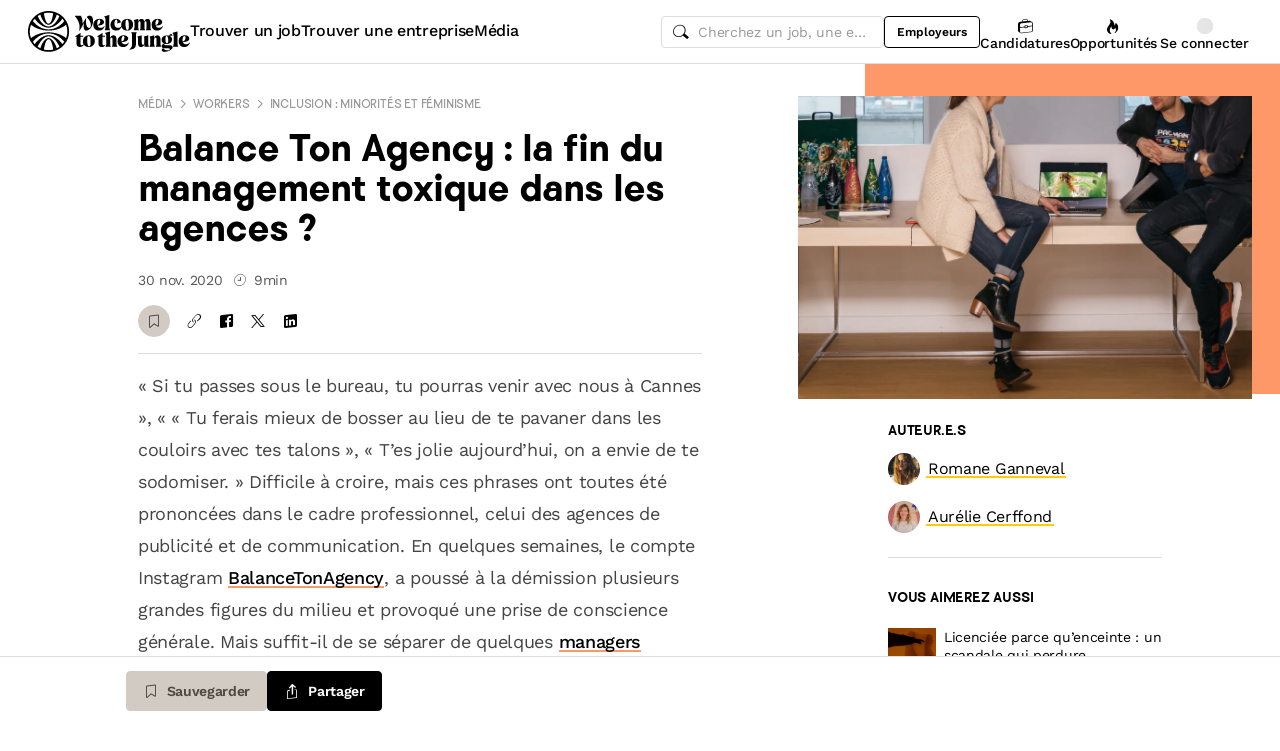

--- FILE ---
content_type: text/html; charset=utf-8
request_url: https://www.welcometothejungle.com/fr/articles/balance-ton-agency-crise-changement
body_size: 58977
content:
<!DOCTYPE html><html lang="fr"><head><script type="text/javascript">window.env = {"ALERTS_API_HOST":"alerts.welcometothejungle.com","ALGOLIA_API_KEY_CLIENT":"4bd8f6215d0cc52b26430765769e65a0","ALGOLIA_APPLICATION_ID":"CSEKHVMS53","ALGOLIA_APPLICATIONS_INDEX":"wk_cms_private_applications_production","ALGOLIA_ARTICLES_INDEX":"wk_cms_articles_production","ALGOLIA_JOBS_INDEX_PREFIX":"wttj_jobs_production","ALGOLIA_ORGANIZATIONS_INDEX":"wk_cms_organizations_production","CDN_HOST":"https://cdn.welcometothejungle.com","CDN_IMAGES_HOST":"https://cdn-images.welcometothejungle.com","EBA_API_HOST":"employerbrand.welcometothejungle.com","EXPANSION_GLOBAL_HOST":"https://global.welcometothejungle.com","EXPANSION_US_HOST":"https://us.welcometothejungle.com","EXPANSION_UK_HOST":"https://uk.welcometothejungle.com","GOOGLE_CLIENT_ID":"405382547658-470vuq9vapq41apfhvlp5p4topbcic2t.apps.googleusercontent.com","GROWTHBOOK_CLIENT_KEY":"sdk-I9XIj06CWeI6Mn1","GROWTHBOOK_DECRYPTION_KEY":"Ukk/1AEglMdyzMFH27t/mA==","GROWTHBOOK_HOST":"growthbook-proxy.production.wttj.team","GTM_CONTAINER_ID":"GTM-WZZZJQ3","HERE_API_KEY":"3YHjVgEYjuwUatQAtD-wTX8lmNXEsULPzC8m59VMGDw","HOST":"welcometothejungle.com","LINKEDIN_APP_ID":"77afzkbvda3r70","LINKEDIN_APP_SALT":"c0a507c7-314d-4fa0-baa3-99d313b7a9c3","API_PUBLIC_DOMAIN":"api.welcometothejungle.com","PUBLIC_DOMAIN":"www.welcometothejungle.com","PUBLIC_PATH":"https://cdn.welcometothejungle.com/wttj-front/production/","RECAPTCHA_KEY":"6Lek6X8jAAAAADI-_bRv_LqNz_S6LE5do6UZf6og","SENTRY_DSN":"https://bfeea64560f2441fa4ffea787dc83b52@o140309.ingest.sentry.io/1222380","SENTRY_ENV":"production","SENTRY_TRACING_SAMPLE_RATE":"0.001","SNOWPLOW_ENDPOINT":"sp.welcometothejungle.com","SITEMAP_PATH":"sitemaps/index.xml.gz"}
window._toCdnUrl = filename => new URL(filename, window.env.PUBLIC_PATH)
</script><link rel="preconnect" href="https://cdn.welcometothejungle.com"><link rel="preconnect" href="https://cdn-images.welcometothejungle.com"><link rel="preconnect" href="https://api.welcometothejungle.com" crossorigin><link rel="preload" href="https://cdn.welcometothejungle.com/fonts/welcome-font-bold.woff2" as="font" type="font/woff2" crossorigin><link rel="preload" href="https://cdn.welcometothejungle.com/fonts/work-sans-latin.woff2" as="font" type="font/woff2" crossorigin><link rel="preload" href="https://cdn.welcometothejungle.com/fonts/icon-font/f19d0de47a5f6f7446d37111f075c0901835bf12/welcome-icon-font.woff2" as="font" type="font/woff2" crossorigin><meta http-equiv="content-language" content="fr"><meta name="viewport" content="width=device-width, initial-scale=1.0"><meta name="twitter:site" content="@WTTJ"><meta name="twitter:card" content="summary_large_image"><meta name="fb:app_id" content="308225676054204"><meta name="theme-color" content="#0b0b0d"><meta charset="utf-8"><title data-react-helmet="true">Balance Ton Agency : fin du management toxique en agence ?</title><meta data-react-helmet="true" name="description" content="Les révélations du Monde puis du compte Instagram BalanceTonAgency sur le management toxique dans les agences de publicité et de communication ont-elles provoquées un changement positif dans cette industrie. Enquête. "/><meta data-react-helmet="true" name="robots" content="max-snippet:-1, max-image-preview:large, max-video-preview:-1"/><meta data-react-helmet="true" name="keywords" content="jobs,offres d&#x27;emploi,emploi,stage,alternance,apprentissage,offres de stage,entreprises,recrutement,startups,PME,grande entreprise,sociétés,recruteurs"/><meta data-react-helmet="true" property="og:title" content="Balance Ton Agency : la fin du management toxique en agence"/><meta data-react-helmet="true" name="twitter:title" content="Balance Ton Agency : la fin du management toxique en agence"/><meta data-react-helmet="true" property="og:description" content="Les révélations du Monde puis du compte Instagram BalanceTonAgency sur le management toxique dans les agences de publicité et de communication ont-elles provoqu"/><meta data-react-helmet="true" name="twitter:description" content="Les révélations du Monde puis du compte Instagram BalanceTonAgency sur le management toxique dans les agences de publicité et de communication ont-elles provoqu"/><meta data-react-helmet="true" property="og:image" content="https://cdn-images.welcometothejungle.com/Mdbih6FeCnYhhyCkYP7LfV3spZ2x3kvViaN25NOX9_s/rs:auto:1500::/q:85/czM6Ly93dHRqLXByb2R1Y3Rpb24vdXBsb2Fkcy9hcnRpY2xlL2ltYWdlLzUyOTgvMTYwNjc0L2JhbGFuY2UtdG9uLWFnZW5jeS5qcGc"/><meta data-react-helmet="true" name="twitter:image" content="https://cdn-images.welcometothejungle.com/Mdbih6FeCnYhhyCkYP7LfV3spZ2x3kvViaN25NOX9_s/rs:auto:1500::/q:85/czM6Ly93dHRqLXByb2R1Y3Rpb24vdXBsb2Fkcy9hcnRpY2xlL2ltYWdlLzUyOTgvMTYwNjc0L2JhbGFuY2UtdG9uLWFnZW5jeS5qcGc"/><meta data-react-helmet="true" property="og:url" content="https://www.welcometothejungle.com/fr/articles/balance-ton-agency-crise-changement"/><meta data-react-helmet="true" property="og:type" content="article"/><link data-react-helmet="true" href="https://www.welcometothejungle.com/fr/articles/balance-ton-agency-crise-changement" rel="canonical"/><link data-react-helmet="true" href="https://www.welcometothejungle.com/fr/articles/balance-ton-agency-crise-changement" hrefLang="x-default" rel="alternate"/><link data-react-helmet="true" href="https://www.welcometothejungle.com/fr/articles/balance-ton-agency-crise-changement" hrefLang="fr-fr" rel="alternate"/><link rel="icon" href="https://cdn.welcometothejungle.com/wttj-front/production/favicon.png"><style data-styled="true" data-styled-version="6.1.17">html{line-height:1.15;-webkit-text-size-adjust:100%;}/*!sc*/
body{margin:0;}/*!sc*/
main{display:block;}/*!sc*/
h1{font-size:2em;margin:0.67em 0;}/*!sc*/
hr{box-sizing:content-box;height:0;overflow:visible;}/*!sc*/
pre{font-family:monospace;font-size:1em;}/*!sc*/
a{background-color:transparent;}/*!sc*/
abbr[title]{border-bottom:none;text-decoration:underline;text-decoration:underline dotted;}/*!sc*/
b,strong{font-weight:bolder;}/*!sc*/
code,kbd,samp{font-family:monospace;font-size:1em;}/*!sc*/
small{font-size:80%;}/*!sc*/
sub,sup{font-size:75%;line-height:0;position:relative;vertical-align:baseline;}/*!sc*/
sub{bottom:-0.25em;}/*!sc*/
sup{top:-0.5em;}/*!sc*/
img{border-style:none;}/*!sc*/
button,input,optgroup,select,textarea{font-family:inherit;font-size:100%;line-height:1.15;margin:0;}/*!sc*/
button,input{overflow:visible;}/*!sc*/
button,select{text-transform:none;}/*!sc*/
button,[type='button'],[type='reset'],[type='submit']{appearance:auto;-webkit-appearance:button;}/*!sc*/
button::-moz-focus-inner,[type='button']::-moz-focus-inner,[type='reset']::-moz-focus-inner,[type='submit']::-moz-focus-inner{border-style:none;padding:0;}/*!sc*/
button:-moz-focusring,[type='button']:-moz-focusring,[type='reset']:-moz-focusring,[type='submit']:-moz-focusring{outline:1px dotted ButtonText;}/*!sc*/
fieldset{padding:0.35em 0.75em 0.625em;}/*!sc*/
legend{box-sizing:border-box;color:inherit;display:table;max-width:100%;padding:0;white-space:normal;}/*!sc*/
progress{vertical-align:baseline;}/*!sc*/
textarea{overflow:auto;}/*!sc*/
[type='checkbox'],[type='radio']{box-sizing:border-box;padding:0;}/*!sc*/
[type='number']::-webkit-inner-spin-button,[type='number']::-webkit-outer-spin-button{height:auto;}/*!sc*/
[type='search']{appearance:textfield;-webkit-appearance:textfield;outline-offset:-2px;}/*!sc*/
[type='search']::-webkit-search-decoration{-webkit-appearance:none;}/*!sc*/
::-webkit-file-upload-button{-webkit-appearance:button;font:inherit;}/*!sc*/
details{display:block;}/*!sc*/
summary{display:list-item;}/*!sc*/
template{display:none;}/*!sc*/
[hidden]{display:none;}/*!sc*/
@font-face{font-family:welcome-font;src:url('https://cdn.welcometothejungle.com/fonts/welcome-font-regular.woff2') format('woff2'),url('https://cdn.welcometothejungle.com/fonts/welcome-font-regular.woff') format('woff');font-display:swap;font-weight:400;}/*!sc*/
@font-face{font-family:welcome-font;src:url('https://cdn.welcometothejungle.com/fonts/welcome-font-medium.woff2') format('woff2'),url('https://cdn.welcometothejungle.com/fonts/welcome-font-medium.woff') format('woff');font-display:swap;font-weight:500;}/*!sc*/
@font-face{font-family:welcome-font;src:url('https://cdn.welcometothejungle.com/fonts/welcome-font-bold.woff2') format('woff2'),url('https://cdn.welcometothejungle.com/fonts/welcome-font-bold.woff') format('woff');font-display:swap;font-weight:600;}/*!sc*/
@font-face{font-family:welcome-font;src:url('https://cdn.welcometothejungle.com/fonts/welcome-font-regular-italic.woff2') format('woff2'),url('https://cdn.welcometothejungle.com/fonts/welcome-font-regular-italic.woff') format('woff');font-display:swap;font-weight:400;font-style:italic;}/*!sc*/
@font-face{font-family:welcome-font;src:url('https://cdn.welcometothejungle.com/fonts/welcome-font-medium-italic.woff2') format('woff2'),url('https://cdn.welcometothejungle.com/fonts/welcome-font-medium-italic.woff') format('woff');font-display:swap;font-weight:500;font-style:italic;}/*!sc*/
@font-face{font-family:welcome-font;src:url('https://cdn.welcometothejungle.com/fonts/welcome-font-bold-italic.woff2') format('woff2'),url('https://cdn.welcometothejungle.com/fonts/welcome-font-bold-italic.woff') format('woff');font-display:swap;font-weight:600;font-style:italic;}/*!sc*/
@font-face{font-family:welcome-icon-font;src:url('https://cdn.welcometothejungle.com/fonts/icon-font/f19d0de47a5f6f7446d37111f075c0901835bf12/welcome-icon-font.woff2') format('woff2'),url('https://cdn.welcometothejungle.com/fonts/icon-font/f19d0de47a5f6f7446d37111f075c0901835bf12/welcome-icon-font.woff') format('woff');font-display:block;}/*!sc*/
@font-face{font-family:work-sans;src:url('https://cdn.welcometothejungle.com/fonts/work-sans-latin-ext.woff2') format('woff2-variations'),url('https://cdn.welcometothejungle.com/fonts/work-sans-latin-ext.woff') format('woff-variations');font-display:swap;font-weight:100 1000;unicode-range:U+0100-024F,U+0259,U+1E00-1EFF,U+2020,U+20A0-20AB,U+20AD-20CF,U+2113,U+2C60-2C7F,U+A720-A7FF;}/*!sc*/
@font-face{font-family:work-sans;src:url('https://cdn.welcometothejungle.com/fonts/work-sans-latin.woff2') format('woff2-variations'),url('https://cdn.welcometothejungle.com/fonts/work-sans-latin.woff') format('woff-variations');font-display:swap;font-weight:100 1000;unicode-range:U+0000-00FF,U+0131,U+0152-0153,U+02BB-02BC,U+02C6,U+02DA,U+02DC,U+2000-206F,U+2074,U+20AC,U+2122,U+2191,U+2193,U+2212,U+2215,U+FEFF,U+FFFD;}/*!sc*/
body,button,input,select,textarea{font-family:work-sans,sans-serif;-webkit-font-smoothing:antialiased;line-height:1.15;letter-spacing:-0.019rem;}/*!sc*/
html,body,div,span,applet,object,iframe,h1,h2,h3,h4,h5,h6,p,blockquote,pre,a,abbr,acronym,address,big,cite,code,del,dfn,em,img,ins,kbd,q,s,samp,small,strike,strong,sub,sup,tt,var,b,u,i,center,dl,dt,dd,ol,ul,li,fieldset,form,label,legend,table,caption,tbody,tfoot,thead,tr,th,td,article,aside,canvas,details,embed,figure,figcaption,footer,header,hgroup,menu,nav,output,ruby,section,summary,time,mark,audio,video{min-width:0;min-height:0;margin:0;padding:0;border:0;font-size:100%;vertical-align:baseline;}/*!sc*/
article,aside,details,figcaption,figure,footer,header,hgroup,menu,nav,section{display:block;}/*!sc*/
ol,ul{list-style:none;}/*!sc*/
blockquote,q{quotes:none;}/*!sc*/
blockquote::before,blockquote::after,q::before,q::after{content:'';content:none;}/*!sc*/
table{border-collapse:collapse;border-spacing:0;}/*!sc*/
a{text-decoration:none;}/*!sc*/
img{overflow:hidden;}/*!sc*/
input{-webkit-appearance:none;-moz-appearance:none;appearance:none;}/*!sc*/
input::-webkit-search-cancel-button{display:none;}/*!sc*/
:focus{outline:none!important;}/*!sc*/
*,*::after,*::before{box-sizing:border-box;-webkit-font-smoothing:antialiased;-moz-osx-font-smoothing:grayscale;}/*!sc*/
html{height:100%;}/*!sc*/
body{min-height:100%;padding-top:1px;margin-top:-1px;}/*!sc*/
html{color:#585858;}/*!sc*/
::selection{background-color:#FFCD00;color:#000000;}/*!sc*/
[type='search']{appearance:none;}/*!sc*/
input[type='search']::-webkit-search-decoration,input[type='search']::-webkit-search-cancel-button,input[type='search']::-webkit-search-results-button,input[type='search']::-webkit-search-results-decoration{appearance:none;}/*!sc*/
.Toaster__message-wrapper{min-height:'auto';}/*!sc*/
data-styled.g1[id="sc-global-iEDSUG1"]{content:"sc-global-iEDSUG1,"}/*!sc*/
.eZpwuD{align-items:center;display:flex;}/*!sc*/
@media (min-width: 980px){.eZpwuD{display:none;}}/*!sc*/
.hlxPMO{align-items:center;display:flex;flex-shrink:0;justify-content:center;gap:1.5rem;}/*!sc*/
@media (min-width: 1280px){.hlxPMO{gap:2rem;}}/*!sc*/
.arYOM{align-items:center;display:flex;width:7.875rem;}/*!sc*/
@media (min-width: 980px){.arYOM{width:10.125rem;}}/*!sc*/
.fPNwwj{display:none;}/*!sc*/
@media (min-width: 980px){.fPNwwj{display:flex;}}/*!sc*/
.edtTmU{align-items:center;display:flex;justify-content:flex-end;gap:0.75rem;}/*!sc*/
@media (min-width: 1280px){.edtTmU{gap:1.5rem;}}/*!sc*/
.hHUfem{align-items:center;display:flex;gap:0.75rem;}/*!sc*/
.gNtjog{width:100%;}/*!sc*/
.eTXvsd{display:none;flex:1;}/*!sc*/
@media (min-width: 736px){.eTXvsd{display:block;}}/*!sc*/
.kDWbur{position:relative;}/*!sc*/
.eXNBlH{align-items:center;display:flex;flex-shrink:0;gap:0.25rem;}/*!sc*/
@media (min-width: 1280px){.eXNBlH{gap:0.75rem;}}/*!sc*/
.fvyQuS{display:none;gap:0.25rem;}/*!sc*/
@media (min-width: 736px){.fvyQuS{display:flex;}}/*!sc*/
@media (min-width: 1280px){.fvyQuS{gap:0.75rem;}}/*!sc*/
.fiAokG{height:1rem;position:relative;width:1rem;}/*!sc*/
.dAjoPI{align-items:stretch;display:flex;flex:1;flex-direction:column;}/*!sc*/
.eWjwaE{display:grid;}/*!sc*/
.jkGMLE{display:inline-flex;flex:0 0 auto;line-height:normal;}/*!sc*/
.bGEcFm{display:flex;margin-top:1.5rem;}/*!sc*/
.fIOJmp{align-items:center;display:flex;margin-top:1rem;}/*!sc*/
.idiCwS{height:1rem;width:1rem;}/*!sc*/
.hpONCJ{display:flex;flex-direction:row;gap:0.5rem;}/*!sc*/
.dpILHz{align-items:center;display:flex;}/*!sc*/
.diqMwy{background-color:#DEDEDE;height:1px;margin-top:1rem;margin-bottom:1rem;width:100%;}/*!sc*/
.fOaOfV{overflow:hidden;position:relative;width:calc(100% + 0.975rem);}/*!sc*/
@media (min-width: 736px){.fOaOfV{width:100%;}}/*!sc*/
@media (min-width: 1280px){.fOaOfV{display:none;overflow:initial;position:initial;}}/*!sc*/
.ceymlb{background-color:#FF9868;height:10.9375rem;left:calc(1rem + 1rem);position:absolute;width:100%;}/*!sc*/
@media (min-width: 480px){.ceymlb{height:20.625rem;}}/*!sc*/
@media (min-width: 736px){.ceymlb{right:0;}}/*!sc*/
@media (min-width: 1280px){.ceymlb{left:initial;top:0;width:calc(46.5vw - 11.25rem);}}/*!sc*/
@media (min-width: 1920px){.ceymlb{width:calc(46.5vw - 10rem);}}/*!sc*/
.bVMHiW{position:relative;padding-top:calc(1rem + 1rem);width:calc(100% - 0.75rem);}/*!sc*/
@media (min-width: 736px){.bVMHiW{padding-top:2rem;}}/*!sc*/
@media (min-width: 1280px){.bVMHiW{width:100%;}}/*!sc*/
.rYnkB{margin-top:2rem;margin-bottom:2rem;}/*!sc*/
@media (min-width: 1280px){.rYnkB{display:none;}}/*!sc*/
.bLSxyA{align-items:center;display:flex;}/*!sc*/
@media (min-width: 1280px){.bLSxyA{display:flex;}}/*!sc*/
.bizRov{background-color:#F696C8;height:2rem;width:2rem;margin-right:0.5rem;}/*!sc*/
@media (min-width: 1280px){.bizRov{height:2rem;width:2rem;}}/*!sc*/
.cVyvIX{background-color:#00C7AE;height:2rem;width:2rem;margin-right:0.5rem;}/*!sc*/
@media (min-width: 1280px){.cVyvIX{height:2rem;width:2rem;}}/*!sc*/
.gPFXwK{margin-top:2rem;}/*!sc*/
.hFnkNz{display:flex;flex-wrap:wrap;gap:0.125rem;margin:-0.125rem;max-width:100%;}/*!sc*/
.hCbXCb{display:none;overflow:hidden;position:relative;width:calc(100% + 0.975rem);}/*!sc*/
@media (min-width: 736px){.hCbXCb{width:100%;}}/*!sc*/
@media (min-width: 1280px){.hCbXCb{display:block;overflow:initial;position:initial;}}/*!sc*/
.hTYwKi{display:none;margin:0 auto;padding-top:1.5rem;padding-bottom:1.5rem;max-width:17.125rem;position:sticky;top:4rem;}/*!sc*/
@media (min-width: 1280px){.hTYwKi{display:block;}}/*!sc*/
.eqcTaT{background-color:#DEDEDE;height:1px;margin-top:1.5rem;width:100%;}/*!sc*/
.eBfrKN{background-color:#F6F3EF;}/*!sc*/
.dgaHTR{display:grid;padding-top:1rem;}/*!sc*/
@media (min-width: 736px){.dgaHTR{padding-top:2rem;}}/*!sc*/
.xFRXB{padding-bottom:1.5rem;}/*!sc*/
.eNCnWc{display:flex;justify-content:space-between;padding:2rem;width:100%;}/*!sc*/
.bYZwcO{padding-right:1.5rem;}/*!sc*/
.bETert{flex-shrink:0;margin-top:auto;}/*!sc*/
@media (min-width: 736px){.bETert{margin:auto 0;}}/*!sc*/
.eWbEmD{background-color:#55C3E9;padding:1.5rem;}/*!sc*/
.iASsP{display:flex;}/*!sc*/
.htcakY{flex:1;}/*!sc*/
.bpsWkI{border-style:solid;border-top-color:#DEDEDE;margin-bottom:3rem;}/*!sc*/
@media (min-width: 736px){.bpsWkI{border-top-width:0.0625rem;}}/*!sc*/
@media (min-width: 1280px){.bpsWkI{border-left-color:#DEDEDE;border-left-width:0.0625rem;border-top-width:0;}}/*!sc*/
.jrjWCG{padding-right:1rem;padding-left:1rem;text-align:center;}/*!sc*/
@media (min-width: 980px){.jrjWCG{max-width:100%;margin-top:0;margin-bottom:0;}}/*!sc*/
@media (min-width: 1280px){.jrjWCG{max-width:23.875rem;margin-top:6rem;margin-bottom:6rem;}}/*!sc*/
.jDwjge{margin-bottom:3rem;width:14.375rem;}/*!sc*/
@media (min-width: 736px){.jDwjge{width:17.5rem;}}/*!sc*/
.cQKmES{bottom:0;position:sticky;}/*!sc*/
.dseJuP{background-color:#FFFFFF;border-color:#DEDEDE;border-style:solid;border-top-width:1px;bottom:0;height:4rem;position:sticky;transition-duration:500ms;z-index:3;}/*!sc*/
.jNEklz{align-items:center;display:flex;flex-shrink:0;gap:0.5rem;}/*!sc*/
.jDxTkV{z-index:2;}/*!sc*/
.jijEDz{padding:2rem 0;}/*!sc*/
@media (min-width: 980px){.jijEDz{padding:3rem 0;}}/*!sc*/
.binxZz{display:grid;gap:2rem;grid-template-columns:repeat(1, 1fr);}/*!sc*/
@media (min-width: 980px){.binxZz{grid-template-columns:repeat(4, 1fr);}}/*!sc*/
.bdeAWe{margin:0 auto;width:10.3125rem;}/*!sc*/
@media (min-width: 980px){.bdeAWe{margin:0;}}/*!sc*/
.bGzBwc{color:#FFFFFF;margin-bottom:1.5rem;display:block;width:10.3125rem;}/*!sc*/
.fpfSkT{align-items:center;display:flex;justify-content:space-between;}/*!sc*/
.cHwWQT{margin:0 auto;}/*!sc*/
@media (min-width: 480px){.cHwWQT{width:21.875rem;}}/*!sc*/
@media (min-width: 980px){.cHwWQT{margin:0;}}/*!sc*/
.eTvmmA{font-size:0.75rem;margin-top:0.125rem;}/*!sc*/
.hQuDkq{align-items:center;display:flex;flex-direction:column;justify-content:space-between;border-bottom:1px solid;border-bottom-color:#444444;border-top:1px solid;border-top-color:#444444;margin-top:2rem;margin-bottom:2rem;padding-top:2rem;padding-bottom:2rem;}/*!sc*/
@media (min-width: 980px){.hQuDkq{flex-direction:row;}}/*!sc*/
.ixzyOx{display:flex;justify-content:center;margin-top:3rem;}/*!sc*/
@media (min-width: 980px){.ixzyOx{justify-content:flex-end;margin-top:0;}}/*!sc*/
.qSeGO{align-items:center;display:flex;flex-direction:column;justify-content:space-between;}/*!sc*/
@media (min-width: 980px){.qSeGO{flex-direction:row;}}/*!sc*/
.bXZPtq{display:flex;flex-direction:column;text-align:center;}/*!sc*/
@media (min-width: 980px){.bXZPtq{flex-direction:row;text-align:left;}}/*!sc*/
.kwemVW{margin-top:1.5rem;}/*!sc*/
@media (min-width: 980px){.kwemVW{margin-top:0;}}/*!sc*/
data-styled.g31[id="sc-brzPDJ"]{content:"eZpwuD,hlxPMO,arYOM,fPNwwj,edtTmU,hHUfem,gNtjog,eTXvsd,kDWbur,eXNBlH,fvyQuS,fiAokG,dAjoPI,eWjwaE,jkGMLE,bGEcFm,fIOJmp,idiCwS,hpONCJ,dpILHz,diqMwy,fOaOfV,ceymlb,bVMHiW,rYnkB,bLSxyA,bizRov,cVyvIX,gPFXwK,hFnkNz,hCbXCb,hTYwKi,eqcTaT,eBfrKN,dgaHTR,xFRXB,eNCnWc,bYZwcO,bETert,eWbEmD,iASsP,htcakY,bpsWkI,jrjWCG,jDwjge,cQKmES,dseJuP,jNEklz,jDxTkV,jijEDz,binxZz,bdeAWe,bGzBwc,fpfSkT,cHwWQT,eTvmmA,hQuDkq,ixzyOx,qSeGO,bXZPtq,kwemVW,"}/*!sc*/
.gzjiGQ{width:0.75rem;height:0.75rem;}/*!sc*/
.gzjiGQ g,.gzjiGQ path{stroke:none;}/*!sc*/
.jhGcDB{width:1.5rem;height:1.5rem;}/*!sc*/
.jRimnL{width:1rem;height:1rem;margin-right:0.5rem;}/*!sc*/
.jRimnL g,.jRimnL path{stroke:none;}/*!sc*/
.hcGROm{width:1rem;height:1rem;margin-right:0.5rem;}/*!sc*/
data-styled.g135[id="sc-dPhEwk"]{content:"gzjiGQ,jhGcDB,jRimnL,hcGROm,"}/*!sc*/
.hKvNyI{font-size:1rem;font-weight:400;letter-spacing:-0.019rem;line-height:1.125rem;word-break:break-word;display:block;align-items:center;font-weight:500;gap:0.25rem;}/*!sc*/
@media (min-width: 980px){.hKvNyI{font-size:1rem;font-weight:400;letter-spacing:-0.019rem;line-height:1.125rem;align-items:center;font-weight:500;gap:0.25rem;}}/*!sc*/
.kGcvro{font-size:0.875rem;font-weight:400;letter-spacing:-0.019rem;line-height:1.125rem;word-break:break-word;display:block;align-items:center;display:none;font-weight:500;gap:0.25rem;}/*!sc*/
@media (min-width: 980px){.kGcvro{font-size:0.875rem;font-weight:400;letter-spacing:-0.019rem;line-height:1.125rem;align-items:center;display:none;font-weight:500;gap:0.25rem;}@media (min-width: 1280px){.kGcvro{display:flex;}}}/*!sc*/
@media (min-width: 1280px){.kGcvro{display:flex;}}/*!sc*/
.eXACZn{color:#000000;font-family:welcome-font,sans-serif;font-size:1.625rem;font-weight:600;letter-spacing:-0.05625rem;line-height:2rem;word-break:break-word;display:block;margin-top:0.5rem;}/*!sc*/
@media (min-width: 980px){.eXACZn{color:#000000;font-family:welcome-font,sans-serif;font-size:2.25rem;font-weight:600;letter-spacing:-0.0625rem;line-height:2.5rem;margin-top:0.5rem;}}/*!sc*/
.eEksUA{font-size:0.875rem;font-weight:400;letter-spacing:-0.019rem;line-height:1.125rem;word-break:break-word;display:block;margin-right:0.75rem;}/*!sc*/
@media (min-width: 980px){.eEksUA{font-size:0.875rem;font-weight:400;letter-spacing:-0.019rem;line-height:1.125rem;margin-right:0.75rem;}}/*!sc*/
.hLPnZM{font-size:0.875rem;font-weight:400;letter-spacing:-0.019rem;line-height:1.125rem;word-break:break-word;display:block;align-items:center;display:flex;}/*!sc*/
@media (min-width: 980px){.hLPnZM{font-size:0.875rem;font-weight:400;letter-spacing:-0.019rem;line-height:1.125rem;align-items:center;display:flex;}}/*!sc*/
.eehbKY{font-family:welcome-font,sans-serif;font-size:0.8125rem;font-weight:600;letter-spacing:-0.0125rem;line-height:1.15;text-transform:uppercase;word-break:break-word;display:block;color:#000000;margin-bottom:1rem;}/*!sc*/
@media (min-width: 980px){.eehbKY{font-family:welcome-font,sans-serif;font-size:0.8125rem;font-weight:600;letter-spacing:-0.0125rem;line-height:1.15;text-transform:uppercase;color:#000000;margin-bottom:1rem;}}/*!sc*/
.kFxFGc{font-size:1rem;font-weight:400;letter-spacing:-0.019rem;line-height:1.125rem;word-break:break-word;display:block;}/*!sc*/
@media (min-width: 980px){.kFxFGc{font-size:1rem;font-weight:400;letter-spacing:-0.019rem;line-height:1.125rem;}}/*!sc*/
.kpAvms{font-family:welcome-font,sans-serif;font-size:0.6875rem;font-weight:500;letter-spacing:-0.0125rem;line-height:1.15;text-transform:uppercase;word-break:break-word;display:block;color:#989898;margin-bottom:1rem;}/*!sc*/
@media (min-width: 980px){.kpAvms{font-family:welcome-font,sans-serif;font-size:0.6875rem;font-weight:500;letter-spacing:-0.0125rem;line-height:1.15;text-transform:uppercase;color:#989898;margin-bottom:1rem;}}/*!sc*/
.Gjzyc{font-family:welcome-font,sans-serif;font-size:0.8125rem;font-weight:600;letter-spacing:-0.0125rem;line-height:1.15;text-transform:uppercase;word-break:break-word;display:block;color:#000000;padding-bottom:1rem;}/*!sc*/
@media (min-width: 980px){.Gjzyc{font-family:welcome-font,sans-serif;font-size:0.8125rem;font-weight:600;letter-spacing:-0.0125rem;line-height:1.15;text-transform:uppercase;color:#000000;padding-bottom:1rem;}}/*!sc*/
.bfJbDJ{font-size:0.875rem;font-weight:400;letter-spacing:-0.019rem;line-height:1.125rem;word-break:break-word;display:block;display:-webkit-box;-webkit-box-orient:vertical;-webkit-line-clamp:3;line-height:normal;overflow:hidden;flex:1;padding-left:0.5rem;}/*!sc*/
@media (min-width: 980px){.bfJbDJ{font-size:0.875rem;font-weight:400;letter-spacing:-0.019rem;line-height:1.125rem;flex:1;padding-left:0.5rem;}}/*!sc*/
.cHlskH{color:#000000;font-family:welcome-font,sans-serif;font-size:1.25rem;font-weight:600;letter-spacing:-0.0375rem;line-height:1.5rem;word-break:break-word;display:block;padding-bottom:1rem;}/*!sc*/
@media (min-width: 980px){.cHlskH{color:#000000;font-family:welcome-font,sans-serif;font-size:1.625rem;font-weight:600;letter-spacing:-0.05625rem;line-height:2rem;padding-bottom:1rem;}}/*!sc*/
.ehEyXE{font-size:0.875rem;font-weight:400;letter-spacing:-0.019rem;line-height:1.125rem;word-break:break-word;display:block;}/*!sc*/
@media (min-width: 980px){.ehEyXE{font-size:0.875rem;font-weight:400;letter-spacing:-0.019rem;line-height:1.125rem;}}/*!sc*/
.dhamPl{color:#000000;font-family:welcome-font,sans-serif;font-size:0.875rem;font-weight:600;letter-spacing:-0.03125rem;line-height:1rem;word-break:break-word;display:block;padding-bottom:0.75rem;}/*!sc*/
@media (min-width: 980px){.dhamPl{color:#000000;font-family:welcome-font,sans-serif;font-size:1rem;font-weight:600;letter-spacing:-0.03125rem;line-height:1.125rem;padding-bottom:0.75rem;}@media (min-width: 480px){.dhamPl{padding-bottom:0;}}}/*!sc*/
@media (min-width: 480px){.dhamPl{padding-bottom:0;}}/*!sc*/
.eUxBqh{font-size:0.875rem;font-weight:400;letter-spacing:-0.019rem;line-height:1.125rem;word-break:break-word;display:block;display:-webkit-box;-webkit-box-orient:vertical;-webkit-line-clamp:3;line-height:normal;overflow:hidden;height:0;margin-top:0.75rem;margin-bottom:0.75rem;visibility:hidden;}/*!sc*/
@media (min-width: 980px){.eUxBqh{font-size:0.875rem;font-weight:400;letter-spacing:-0.019rem;line-height:1.125rem;height:0;margin-top:0.75rem;margin-bottom:0.75rem;visibility:hidden;}@media (min-width: 480px){.eUxBqh{height:fit-content;}}@media (min-width: 736px){.eUxBqh{visibility:visible;}}}/*!sc*/
@media (min-width: 480px){.eUxBqh{height:fit-content;}}/*!sc*/
@media (min-width: 736px){.eUxBqh{visibility:visible;}}/*!sc*/
.dnzXEk{font-size:0.75rem;font-weight:400;letter-spacing:-0.0125rem;line-height:0.875rem;word-break:break-word;display:block;}/*!sc*/
@media (min-width: 980px){.dnzXEk{font-size:0.75rem;font-weight:400;letter-spacing:-0.0125rem;line-height:0.875rem;}}/*!sc*/
.eWTBpn{color:#000000;font-family:welcome-font,sans-serif;font-size:1.25rem;font-weight:600;letter-spacing:-0.0375rem;line-height:1.5rem;word-break:break-word;display:block;}/*!sc*/
@media (min-width: 980px){.eWTBpn{color:#000000;font-family:welcome-font,sans-serif;font-size:1.625rem;font-weight:600;letter-spacing:-0.05625rem;line-height:2rem;}}/*!sc*/
.hdwsIQ{font-size:1rem;font-weight:400;letter-spacing:-0.019rem;line-height:1.125rem;word-break:break-word;display:block;color:#000000;padding-top:1rem;padding-bottom:1rem;}/*!sc*/
@media (min-width: 980px){.hdwsIQ{font-size:1rem;font-weight:400;letter-spacing:-0.019rem;line-height:1.125rem;color:#000000;padding-top:1rem;padding-bottom:1rem;}}/*!sc*/
.bURukQ{font-size:1rem;font-weight:400;letter-spacing:-0.019rem;line-height:1.125rem;word-break:break-word;display:block;color:#444444;padding-top:1.5rem;padding-bottom:1.5rem;}/*!sc*/
@media (min-width: 980px){.bURukQ{font-size:1rem;font-weight:400;letter-spacing:-0.019rem;line-height:1.125rem;color:#444444;padding-top:1.5rem;padding-bottom:1.5rem;}}/*!sc*/
data-styled.g136[id="sc-ikZCWJ"]{content:"hKvNyI,kGcvro,eXACZn,eEksUA,hLPnZM,eehbKY,kFxFGc,kpAvms,Gjzyc,bfJbDJ,cHlskH,ehEyXE,dhamPl,eUxBqh,dnzXEk,eWTBpn,hdwsIQ,bURukQ,"}/*!sc*/
.glTCCp{position:relative;overflow:hidden;display:flex;align-items:center;justify-content:center;background-color:#F696C8;height:2rem;width:2rem;margin-right:0.5rem;width:xs:32px;xl:32px;height:xs:32px;xl:32px;border-radius:50%;}/*!sc*/
.glTCCp img{object-fit:cover;overflow:hidden;width:100%;height:100%;}/*!sc*/
@media (min-width: 1280px){.glTCCp{height:2rem;width:2rem;}}/*!sc*/
.kPzvaV{position:relative;overflow:hidden;display:flex;align-items:center;justify-content:center;background-color:#00C7AE;height:2rem;width:2rem;margin-right:0.5rem;width:xs:32px;xl:32px;height:xs:32px;xl:32px;border-radius:50%;}/*!sc*/
.kPzvaV img{object-fit:cover;overflow:hidden;width:100%;height:100%;}/*!sc*/
@media (min-width: 1280px){.kPzvaV{height:2rem;width:2rem;}}/*!sc*/
data-styled.g137[id="sc-kWJkYy"]{content:"glTCCp,kPzvaV,"}/*!sc*/
.jScTGu{color:#000000;font-size:0.75rem;font-weight:600;letter-spacing:0;line-height:0.875rem;border-radius:0.25rem;background-color:transparent;border-color:transparent;position:relative;display:inline-flex;align-items:center;justify-content:center;width:auto;height:2rem;padding:0.5rem 0.75rem;text-decoration:none;text-align:center;white-space:nowrap;cursor:pointer;outline:none!important;border-width:1px;border-style:solid;appearance:none;overflow:hidden;transition:300ms ease;width:2rem;padding:0;border-radius:2rem;}/*!sc*/
.jScTGu>svg.wui-icon,.jScTGu>i.wui-icon-font{font-weight:initial;}/*!sc*/
.jScTGu>svg.wui-icon:only-child,.jScTGu>i.wui-icon-font:only-child{width:1rem;height:1rem;font-size:1rem;}/*!sc*/
.jScTGu>svg.wui-icon:not(:only-child),.jScTGu>i.wui-icon-font:not(:only-child){width:1rem;height:1rem;font-size:1rem;}/*!sc*/
.jScTGu>*:not(:only-child):not(:last-child){margin-right:0.5rem;}/*!sc*/
[data-wui-hidefocusrings] .jScTGu:focus{box-shadow:none;}/*!sc*/
.jScTGu:focus{box-shadow:0 0 0 2px #BDBDBD;}/*!sc*/
.jScTGu:hover{background-color:rgba(0, 0, 0, 0.1);}/*!sc*/
.jScTGu:active{background-color:rgba(0, 0, 0, 0.4);}/*!sc*/
.jScTGu[disabled]{cursor:not-allowed;}/*!sc*/
.gmBtll{color:#000000;font-size:0.75rem;font-weight:600;letter-spacing:0;line-height:0.875rem;border-radius:0.25rem;background-color:transparent;border-color:transparent;position:relative;display:inline-flex;align-items:center;justify-content:center;width:auto;height:2rem;padding:0.5rem 0.75rem;text-decoration:none;text-align:center;white-space:nowrap;cursor:pointer;outline:none!important;border-width:1px;border-style:solid;appearance:none;overflow:hidden;transition:300ms ease;width:2rem;padding:0;border-radius:2rem;}/*!sc*/
@media (min-width: 736px){.gmBtll{display:none;}}/*!sc*/
.gmBtll>svg.wui-icon,.gmBtll>i.wui-icon-font{font-weight:initial;}/*!sc*/
.gmBtll>svg.wui-icon:only-child,.gmBtll>i.wui-icon-font:only-child{width:1rem;height:1rem;font-size:1rem;}/*!sc*/
.gmBtll>svg.wui-icon:not(:only-child),.gmBtll>i.wui-icon-font:not(:only-child){width:1rem;height:1rem;font-size:1rem;}/*!sc*/
.gmBtll>*:not(:only-child):not(:last-child){margin-right:0.5rem;}/*!sc*/
[data-wui-hidefocusrings] .gmBtll:focus{box-shadow:none;}/*!sc*/
.gmBtll:focus{box-shadow:0 0 0 2px #BDBDBD;}/*!sc*/
.gmBtll:hover{background-color:rgba(0, 0, 0, 0.1);}/*!sc*/
.gmBtll:active{background-color:rgba(0, 0, 0, 0.4);}/*!sc*/
.gmBtll[disabled]{cursor:not-allowed;}/*!sc*/
.cbSmN{color:#000000;font-size:0.75rem;font-weight:600;letter-spacing:0;line-height:0.875rem;border-radius:0.25rem;background-color:transparent;border-color:#000000;position:relative;display:inline-flex;align-items:center;justify-content:center;width:auto;height:2rem;padding:0.5rem 0.75rem;text-decoration:none;text-align:center;white-space:nowrap;cursor:pointer;outline:none!important;border-width:1px;border-style:solid;appearance:none;overflow:hidden;transition:300ms ease;display:none;flex-shrink:0;}/*!sc*/
@media (min-width: 980px){.cbSmN{display:flex;}}/*!sc*/
.cbSmN>svg.wui-icon,.cbSmN>i.wui-icon-font{font-weight:initial;}/*!sc*/
.cbSmN>svg.wui-icon:only-child,.cbSmN>i.wui-icon-font:only-child{width:1rem;height:1rem;font-size:1rem;}/*!sc*/
.cbSmN>svg.wui-icon:not(:only-child),.cbSmN>i.wui-icon-font:not(:only-child){width:1rem;height:1rem;font-size:1rem;}/*!sc*/
.cbSmN>*:not(:only-child):not(:last-child){margin-right:0.5rem;}/*!sc*/
[data-wui-hidefocusrings] .cbSmN:focus{box-shadow:none;}/*!sc*/
.cbSmN:focus{box-shadow:0 0 0 2px #BDBDBD;}/*!sc*/
.cbSmN:hover{background-color:rgba(0, 0, 0, 0.1);}/*!sc*/
.cbSmN:active{background-color:rgba(0, 0, 0, 0.4);}/*!sc*/
.cbSmN[disabled]{cursor:not-allowed;}/*!sc*/
.hcAUKi{color:#4D4944;font-size:0.75rem;font-weight:600;letter-spacing:0;line-height:0.875rem;border-radius:0.25rem;background-color:#D2CBC3;border-color:#D2CBC3;position:relative;display:inline-flex;align-items:center;justify-content:center;width:auto;height:2rem;padding:0.5rem 0.75rem;text-decoration:none;text-align:center;white-space:nowrap;cursor:pointer;outline:none!important;border-width:1px;border-style:solid;appearance:none;overflow:hidden;transition:300ms ease;width:2rem;padding:0;border-radius:2rem;overflow:initial;margin-right:0.5rem;}/*!sc*/
.hcAUKi:focus{box-shadow:0 0 0 2px #FBF9F7;}/*!sc*/
.hcAUKi>svg.wui-icon,.hcAUKi>i.wui-icon-font{font-weight:initial;}/*!sc*/
.hcAUKi>svg.wui-icon:only-child,.hcAUKi>i.wui-icon-font:only-child{width:1rem;height:1rem;font-size:1rem;}/*!sc*/
.hcAUKi>svg.wui-icon:not(:only-child),.hcAUKi>i.wui-icon-font:not(:only-child){width:1rem;height:1rem;font-size:1rem;}/*!sc*/
.hcAUKi>*:not(:only-child):not(:last-child){margin-right:0.5rem;}/*!sc*/
.hcAUKi[disabled]{cursor:not-allowed;}/*!sc*/
.eYkQeR{color:#4D4944;font-size:0.75rem;font-weight:600;letter-spacing:0;line-height:0.875rem;border-radius:0.25rem;background-color:#D2CBC3;border-color:#D2CBC3;position:relative;display:inline-flex;align-items:center;justify-content:center;width:auto;height:2rem;padding:0.5rem 0.75rem;text-decoration:none;text-align:center;white-space:nowrap;cursor:pointer;outline:none!important;border-width:1px;border-style:solid;appearance:none;overflow:hidden;transition:300ms ease;width:2rem;padding:0;border-radius:2rem;overflow:initial;}/*!sc*/
.eYkQeR:focus{box-shadow:0 0 0 2px #FBF9F7;}/*!sc*/
.eYkQeR>svg.wui-icon,.eYkQeR>i.wui-icon-font{font-weight:initial;}/*!sc*/
.eYkQeR>svg.wui-icon:only-child,.eYkQeR>i.wui-icon-font:only-child{width:1rem;height:1rem;font-size:1rem;}/*!sc*/
.eYkQeR>svg.wui-icon:not(:only-child),.eYkQeR>i.wui-icon-font:not(:only-child){width:1rem;height:1rem;font-size:1rem;}/*!sc*/
.eYkQeR>*:not(:only-child):not(:last-child){margin-right:0.5rem;}/*!sc*/
.eYkQeR[disabled]{cursor:not-allowed;}/*!sc*/
.dONOES{color:#FFFFFF;font-size:0.75rem;font-weight:600;letter-spacing:0;line-height:0.875rem;border-radius:0.25rem;background-color:#000000;border-color:#000000;position:relative;display:inline-flex;align-items:center;justify-content:center;width:auto;font-size:0.875rem;font-weight:600;letter-spacing:-0.019rem;line-height:1.125rem;height:2.5rem;padding:0.5rem 1rem;text-decoration:none;text-align:center;white-space:nowrap;cursor:pointer;outline:none!important;border-width:1px;border-style:solid;appearance:none;overflow:hidden;transition:300ms ease;width:100%;}/*!sc*/
.dONOES>svg.wui-icon,.dONOES>i.wui-icon-font{font-weight:initial;}/*!sc*/
.dONOES>svg.wui-icon:only-child,.dONOES>i.wui-icon-font:only-child{width:1rem;height:1rem;font-size:1rem;}/*!sc*/
.dONOES>svg.wui-icon:not(:only-child),.dONOES>i.wui-icon-font:not(:only-child){width:1rem;height:1rem;font-size:1rem;}/*!sc*/
.dONOES>*:not(:only-child):not(:last-child){margin-right:0.5rem;}/*!sc*/
[data-wui-hidefocusrings] .dONOES:focus{box-shadow:none;}/*!sc*/
.dONOES:focus{box-shadow:0 0 0 2px #BDBDBD;}/*!sc*/
.dONOES:hover{background-color:#444444;border-color:transparent;}/*!sc*/
.dONOES:active{background-color:#989898;border-color:#989898;}/*!sc*/
.dONOES[disabled]{cursor:not-allowed;}/*!sc*/
.eMVfHF{color:#FFFFFF;font-size:0.75rem;font-weight:600;letter-spacing:0;line-height:0.875rem;border-radius:0.25rem;background-color:#000000;border-color:#000000;position:relative;display:inline-flex;align-items:center;justify-content:center;width:auto;font-size:0.875rem;font-weight:600;letter-spacing:-0.019rem;line-height:1.125rem;height:2.5rem;padding:0.5rem 1rem;text-decoration:none;text-align:center;white-space:nowrap;cursor:pointer;outline:none!important;border-width:1px;border-style:solid;appearance:none;overflow:hidden;transition:300ms ease;flex:0 0 auto;height:2.5rem;}/*!sc*/
.eMVfHF>svg.wui-icon,.eMVfHF>i.wui-icon-font{font-weight:initial;}/*!sc*/
.eMVfHF>svg.wui-icon:only-child,.eMVfHF>i.wui-icon-font:only-child{width:1rem;height:1rem;font-size:1rem;}/*!sc*/
.eMVfHF>svg.wui-icon:not(:only-child),.eMVfHF>i.wui-icon-font:not(:only-child){width:1rem;height:1rem;font-size:1rem;}/*!sc*/
.eMVfHF>*:not(:only-child):not(:last-child){margin-right:0.5rem;}/*!sc*/
[data-wui-hidefocusrings] .eMVfHF:focus{box-shadow:none;}/*!sc*/
.eMVfHF:focus{box-shadow:0 0 0 2px #BDBDBD;}/*!sc*/
.eMVfHF:hover{background-color:#444444;border-color:transparent;}/*!sc*/
.eMVfHF:active{background-color:#989898;border-color:#989898;}/*!sc*/
.eMVfHF[disabled]{cursor:not-allowed;}/*!sc*/
.gjUqFN{color:#000000;font-size:0.75rem;font-weight:600;letter-spacing:0;line-height:0.875rem;border-radius:0.25rem;background-color:#FFCD00;border-color:#FFCD00;position:relative;display:inline-flex;align-items:center;justify-content:center;width:auto;font-size:0.875rem;font-weight:600;letter-spacing:-0.019rem;line-height:1.125rem;height:2.5rem;padding:0.5rem 1rem;text-decoration:none;text-align:center;white-space:nowrap;cursor:pointer;outline:none!important;border-width:1px;border-style:solid;appearance:none;overflow:hidden;transition:300ms ease;}/*!sc*/
.gjUqFN>svg.wui-icon,.gjUqFN>i.wui-icon-font{font-weight:initial;}/*!sc*/
.gjUqFN>svg.wui-icon:only-child,.gjUqFN>i.wui-icon-font:only-child{width:1rem;height:1rem;font-size:1rem;}/*!sc*/
.gjUqFN>svg.wui-icon:not(:only-child),.gjUqFN>i.wui-icon-font:not(:only-child){width:1rem;height:1rem;font-size:1rem;}/*!sc*/
.gjUqFN>*:not(:only-child):not(:last-child){margin-right:0.5rem;}/*!sc*/
[data-wui-hidefocusrings] .gjUqFN:focus{box-shadow:none;}/*!sc*/
.gjUqFN:focus{box-shadow:0 0 0 2px #FFF1B2;}/*!sc*/
.gjUqFN:hover{background-color:#FFE166;border-color:#FFE166;}/*!sc*/
.gjUqFN:active{background-color:#FFF8D9;border-color:#FFF8D9;}/*!sc*/
.gjUqFN[disabled]{cursor:not-allowed;}/*!sc*/
.bODukG{color:#4D4944;font-size:0.75rem;font-weight:600;letter-spacing:0;line-height:0.875rem;border-radius:0.25rem;background-color:#D2CBC3;border-color:#D2CBC3;position:relative;display:inline-flex;align-items:center;justify-content:center;width:auto;font-size:0.875rem;font-weight:600;letter-spacing:-0.019rem;line-height:1.125rem;height:2.5rem;padding:0.5rem 1rem;text-decoration:none;text-align:center;white-space:nowrap;cursor:pointer;outline:none!important;border-width:1px;border-style:solid;appearance:none;overflow:hidden;transition:300ms ease;overflow:initial;}/*!sc*/
.bODukG:focus{box-shadow:0 0 0 2px #FBF9F7;}/*!sc*/
.bODukG>svg.wui-icon,.bODukG>i.wui-icon-font{font-weight:initial;}/*!sc*/
.bODukG>svg.wui-icon:only-child,.bODukG>i.wui-icon-font:only-child{width:1rem;height:1rem;font-size:1rem;}/*!sc*/
.bODukG>svg.wui-icon:not(:only-child),.bODukG>i.wui-icon-font:not(:only-child){width:1rem;height:1rem;font-size:1rem;}/*!sc*/
.bODukG>*:not(:only-child):not(:last-child){margin-right:0.5rem;}/*!sc*/
.bODukG[disabled]{cursor:not-allowed;}/*!sc*/
.fgDxIF{color:#FFFFFF;font-size:0.75rem;font-weight:600;letter-spacing:0;line-height:0.875rem;border-radius:0.25rem;background-color:#000000;border-color:#000000;position:relative;display:inline-flex;align-items:center;justify-content:center;width:auto;font-size:0.875rem;font-weight:600;letter-spacing:-0.019rem;line-height:1.125rem;height:2.5rem;padding:0.5rem 1rem;text-decoration:none;text-align:center;white-space:nowrap;cursor:pointer;outline:none!important;border-width:1px;border-style:solid;appearance:none;overflow:hidden;transition:300ms ease;}/*!sc*/
.fgDxIF>svg.wui-icon,.fgDxIF>i.wui-icon-font{font-weight:initial;}/*!sc*/
.fgDxIF>svg.wui-icon:only-child,.fgDxIF>i.wui-icon-font:only-child{width:1rem;height:1rem;font-size:1rem;}/*!sc*/
.fgDxIF>svg.wui-icon:not(:only-child),.fgDxIF>i.wui-icon-font:not(:only-child){width:1rem;height:1rem;font-size:1rem;}/*!sc*/
.fgDxIF>*:not(:only-child):not(:last-child){margin-right:0.5rem;}/*!sc*/
[data-wui-hidefocusrings] .fgDxIF:focus{box-shadow:none;}/*!sc*/
.fgDxIF:focus{box-shadow:0 0 0 2px #BDBDBD;}/*!sc*/
.fgDxIF:hover{background-color:#444444;border-color:transparent;}/*!sc*/
.fgDxIF:active{background-color:#989898;border-color:#989898;}/*!sc*/
.fgDxIF[disabled]{cursor:not-allowed;}/*!sc*/
.coPdtJ{color:#FFFFFF;font-size:0.75rem;font-weight:600;letter-spacing:0;line-height:0.875rem;border-radius:0.25rem;background-color:transparent;border-color:transparent;position:relative;display:inline-flex;align-items:center;justify-content:center;width:auto;height:2rem;padding:0.5rem 0.75rem;text-decoration:none;text-align:center;white-space:nowrap;cursor:pointer;outline:none!important;border-width:1px;border-style:solid;appearance:none;overflow:hidden;transition:300ms ease;width:2rem;padding:0;border-radius:2rem;}/*!sc*/
.coPdtJ>svg.wui-icon,.coPdtJ>i.wui-icon-font{font-weight:initial;}/*!sc*/
.coPdtJ>svg.wui-icon:only-child,.coPdtJ>i.wui-icon-font:only-child{width:1rem;height:1rem;font-size:1rem;}/*!sc*/
.coPdtJ>svg.wui-icon:not(:only-child),.coPdtJ>i.wui-icon-font:not(:only-child){width:1rem;height:1rem;font-size:1rem;}/*!sc*/
.coPdtJ>*:not(:only-child):not(:last-child){margin-right:0.5rem;}/*!sc*/
[data-wui-hidefocusrings] .coPdtJ:focus{box-shadow:none;}/*!sc*/
.coPdtJ:focus{box-shadow:0 0 0 2px #585858;}/*!sc*/
.coPdtJ:hover{background-color:rgba(255, 255, 255, 0.1);}/*!sc*/
.coPdtJ:active{background-color:rgba(255, 255, 255, 0.4);}/*!sc*/
.coPdtJ[disabled]{cursor:not-allowed;}/*!sc*/
.ctgBUF{color:#000000;font-size:0.75rem;font-weight:600;letter-spacing:0;line-height:0.875rem;border-radius:0.25rem;background-color:#FFCD00;border-color:#FFCD00;position:relative;display:inline-flex;align-items:center;justify-content:center;width:auto;font-size:0.875rem;font-weight:600;letter-spacing:-0.019rem;line-height:1.125rem;height:2.5rem;padding:0.5rem 1rem;text-decoration:none;text-align:center;white-space:nowrap;cursor:pointer;outline:none!important;border-width:1px;border-style:solid;appearance:none;overflow:hidden;transition:300ms ease;flex:0 0 auto;height:2.5rem;}/*!sc*/
.ctgBUF>svg.wui-icon,.ctgBUF>i.wui-icon-font{font-weight:initial;}/*!sc*/
.ctgBUF>svg.wui-icon:only-child,.ctgBUF>i.wui-icon-font:only-child{width:1rem;height:1rem;font-size:1rem;}/*!sc*/
.ctgBUF>svg.wui-icon:not(:only-child),.ctgBUF>i.wui-icon-font:not(:only-child){width:1rem;height:1rem;font-size:1rem;}/*!sc*/
.ctgBUF>*:not(:only-child):not(:last-child){margin-right:0.5rem;}/*!sc*/
[data-wui-hidefocusrings] .ctgBUF:focus{box-shadow:none;}/*!sc*/
.ctgBUF:focus{box-shadow:0 0 0 2px #FFF1B2;}/*!sc*/
.ctgBUF:hover{background-color:#FFE166;border-color:#FFE166;}/*!sc*/
.ctgBUF:active{background-color:#FFF8D9;border-color:#FFF8D9;}/*!sc*/
.ctgBUF[disabled]{cursor:not-allowed;}/*!sc*/
.hIekCD{color:#FFFFFF;font-size:0.75rem;font-weight:600;letter-spacing:0;line-height:0.875rem;border-radius:0.25rem;background-color:transparent;border-color:#FFFFFF;position:relative;display:inline-flex;align-items:center;justify-content:center;width:auto;font-size:0.875rem;font-weight:600;letter-spacing:-0.019rem;line-height:1.125rem;height:2.5rem;padding:0.5rem 1rem;text-decoration:none;text-align:center;white-space:nowrap;cursor:pointer;outline:none!important;border-width:1px;border-style:solid;appearance:none;overflow:hidden;transition:300ms ease;margin-right:0.75rem;}/*!sc*/
.hIekCD>svg.wui-icon,.hIekCD>i.wui-icon-font{font-weight:initial;}/*!sc*/
.hIekCD>svg.wui-icon:only-child,.hIekCD>i.wui-icon-font:only-child{width:1rem;height:1rem;font-size:1rem;}/*!sc*/
.hIekCD>svg.wui-icon:not(:only-child),.hIekCD>i.wui-icon-font:not(:only-child){width:1rem;height:1rem;font-size:1rem;}/*!sc*/
.hIekCD>*:not(:only-child):not(:last-child){margin-right:0.5rem;}/*!sc*/
[data-wui-hidefocusrings] .hIekCD:focus{box-shadow:none;}/*!sc*/
.hIekCD:focus{box-shadow:0 0 0 2px #585858;}/*!sc*/
.hIekCD:hover{background-color:rgba(255, 255, 255, 0.1);}/*!sc*/
.hIekCD:active{background-color:rgba(255, 255, 255, 0.4);}/*!sc*/
.hIekCD[disabled]{cursor:not-allowed;}/*!sc*/
.iIIKPj{color:#000000;font-size:0.75rem;font-weight:600;letter-spacing:0;line-height:0.875rem;border-radius:0.25rem;background-color:#FFFFFF;border-color:#FFFFFF;position:relative;display:inline-flex;align-items:center;justify-content:center;width:auto;font-size:0.875rem;font-weight:600;letter-spacing:-0.019rem;line-height:1.125rem;height:2.5rem;padding:0.5rem 1rem;text-decoration:none;text-align:center;white-space:nowrap;cursor:pointer;outline:none!important;border-width:1px;border-style:solid;appearance:none;overflow:hidden;transition:300ms ease;}/*!sc*/
.iIIKPj>svg.wui-icon,.iIIKPj>i.wui-icon-font{font-weight:initial;}/*!sc*/
.iIIKPj>svg.wui-icon:only-child,.iIIKPj>i.wui-icon-font:only-child{width:1rem;height:1rem;font-size:1rem;}/*!sc*/
.iIIKPj>svg.wui-icon:not(:only-child),.iIIKPj>i.wui-icon-font:not(:only-child){width:1rem;height:1rem;font-size:1rem;}/*!sc*/
.iIIKPj>*:not(:only-child):not(:last-child){margin-right:0.5rem;}/*!sc*/
[data-wui-hidefocusrings] .iIIKPj:focus{box-shadow:none;}/*!sc*/
.iIIKPj:focus{box-shadow:0 0 0 2px #585858;}/*!sc*/
.iIIKPj:hover{background-color:#DEDEDE;border-color:transparent;}/*!sc*/
.iIIKPj:active{background-color:#989898;border-color:#989898;}/*!sc*/
.iIIKPj[disabled]{cursor:not-allowed;}/*!sc*/
.kjcxDi{color:#FFFFFF;font-size:0.75rem;font-weight:600;letter-spacing:0;line-height:0.875rem;border-radius:0.25rem;background-color:transparent;border-color:transparent;position:relative;display:inline-flex;align-items:center;justify-content:center;width:auto;font-size:0.875rem;font-weight:600;letter-spacing:-0.019rem;line-height:1.125rem;height:2.5rem;padding:0.5rem 1rem;text-decoration:none;text-align:center;white-space:nowrap;cursor:pointer;outline:none!important;border-width:1px;border-style:solid;appearance:none;overflow:hidden;transition:300ms ease;}/*!sc*/
.kjcxDi>svg.wui-icon,.kjcxDi>i.wui-icon-font{font-weight:initial;}/*!sc*/
.kjcxDi>svg.wui-icon:only-child,.kjcxDi>i.wui-icon-font:only-child{width:1rem;height:1rem;font-size:1rem;}/*!sc*/
.kjcxDi>svg.wui-icon:not(:only-child),.kjcxDi>i.wui-icon-font:not(:only-child){width:1rem;height:1rem;font-size:1rem;}/*!sc*/
.kjcxDi>*:not(:only-child):not(:last-child){margin-right:0.5rem;}/*!sc*/
[data-wui-hidefocusrings] .kjcxDi:focus{box-shadow:none;}/*!sc*/
.kjcxDi:focus{box-shadow:0 0 0 2px #585858;}/*!sc*/
.kjcxDi:hover{background-color:rgba(255, 255, 255, 0.1);}/*!sc*/
.kjcxDi:active{background-color:rgba(255, 255, 255, 0.4);}/*!sc*/
.kjcxDi[disabled]{cursor:not-allowed;}/*!sc*/
data-styled.g139[id="sc-fPWDMM"]{content:"jScTGu,gmBtll,cbSmN,hcAUKi,eYkQeR,dONOES,eMVfHF,gjUqFN,bODukG,fgDxIF,coPdtJ,ctgBUF,hIekCD,iIIKPj,kjcxDi,"}/*!sc*/
.kFTeYO{display:inline-block;font-family:welcome-icon-font;font-size:1.5rem;}/*!sc*/
.kFTeYO::before{content:'\F19B';display:block;font-style:normal;font-variant:normal;text-transform:none;line-height:1;-webkit-font-smoothing:antialiased;-moz-osx-font-smoothing:grayscale;}/*!sc*/
.eKmjGj{display:inline-block;font-family:welcome-icon-font;font-size:1.5rem;}/*!sc*/
.eKmjGj::before{content:'\F1D6';display:block;font-style:normal;font-variant:normal;text-transform:none;line-height:1;-webkit-font-smoothing:antialiased;-moz-osx-font-smoothing:grayscale;}/*!sc*/
.hgDmSs{display:inline-block;font-family:welcome-icon-font;font-size:1rem;}/*!sc*/
.hgDmSs::before{content:'\F1D6';display:block;font-style:normal;font-variant:normal;text-transform:none;line-height:1;-webkit-font-smoothing:antialiased;-moz-osx-font-smoothing:grayscale;}/*!sc*/
.fja-DnA{display:inline-block;font-family:welcome-icon-font;font-size:icons.16;}/*!sc*/
.fja-DnA::before{content:'\F1EA';display:block;font-style:normal;font-variant:normal;text-transform:none;line-height:1;-webkit-font-smoothing:antialiased;-moz-osx-font-smoothing:grayscale;}/*!sc*/
.fTZhWD{display:inline-block;font-family:welcome-icon-font;font-size:icons.16;}/*!sc*/
.fTZhWD::before{content:'\F125';display:block;font-style:normal;font-variant:normal;text-transform:none;line-height:1;-webkit-font-smoothing:antialiased;-moz-osx-font-smoothing:grayscale;}/*!sc*/
.cjIWPk{display:inline-block;font-family:welcome-icon-font;font-size:0.75rem;margin-right:0.5rem;}/*!sc*/
.cjIWPk::before{content:'\F133';display:block;font-style:normal;font-variant:normal;text-transform:none;line-height:1;-webkit-font-smoothing:antialiased;-moz-osx-font-smoothing:grayscale;}/*!sc*/
.kqTBDG{display:inline-block;font-family:welcome-icon-font;font-size:1.5rem;font-weight:normal;font-size:1rem;}/*!sc*/
.kqTBDG::before{content:'\F120';display:block;font-style:normal;font-variant:normal;text-transform:none;line-height:1;-webkit-font-smoothing:antialiased;-moz-osx-font-smoothing:grayscale;}/*!sc*/
.SOmBz{display:inline-block;font-family:welcome-icon-font;font-size:1.5rem;font-weight:normal;font-size:1rem;}/*!sc*/
.SOmBz::before{content:'\F121';display:block;font-style:normal;font-variant:normal;text-transform:none;line-height:1;-webkit-font-smoothing:antialiased;-moz-osx-font-smoothing:grayscale;}/*!sc*/
.fHpMFP{display:inline-block;font-family:welcome-icon-font;font-size:1.5rem;}/*!sc*/
.fHpMFP::before{content:'\F18F';display:block;font-style:normal;font-variant:normal;text-transform:none;line-height:1;-webkit-font-smoothing:antialiased;-moz-osx-font-smoothing:grayscale;}/*!sc*/
.ebCtlG{display:inline-block;font-family:welcome-icon-font;font-size:1.5rem;}/*!sc*/
.ebCtlG::before{content:'\F161';display:block;font-style:normal;font-variant:normal;text-transform:none;line-height:1;-webkit-font-smoothing:antialiased;-moz-osx-font-smoothing:grayscale;}/*!sc*/
.jHWxzy{display:inline-block;font-family:welcome-icon-font;font-size:1.5rem;}/*!sc*/
.jHWxzy::before{content:'\F21E';display:block;font-style:normal;font-variant:normal;text-transform:none;line-height:1;-webkit-font-smoothing:antialiased;-moz-osx-font-smoothing:grayscale;}/*!sc*/
.gLhmjo{display:inline-block;font-family:welcome-icon-font;font-size:1.5rem;}/*!sc*/
.gLhmjo::before{content:'\F190';display:block;font-style:normal;font-variant:normal;text-transform:none;line-height:1;-webkit-font-smoothing:antialiased;-moz-osx-font-smoothing:grayscale;}/*!sc*/
.ihNfsf{display:inline-block;font-family:welcome-icon-font;font-size:1.5rem;color:#FFFFFF;font-weight:normal;}/*!sc*/
.ihNfsf::before{content:'\F1DA';display:block;font-style:normal;font-variant:normal;text-transform:none;line-height:1;-webkit-font-smoothing:antialiased;-moz-osx-font-smoothing:grayscale;}/*!sc*/
.lcWWIf{display:inline-block;font-family:welcome-icon-font;font-size:1rem;margin-right:0.5rem;}/*!sc*/
.lcWWIf::before{content:'\F18F';display:block;font-style:normal;font-variant:normal;text-transform:none;line-height:1;-webkit-font-smoothing:antialiased;-moz-osx-font-smoothing:grayscale;}/*!sc*/
.eKhgdy{display:inline-block;font-family:welcome-icon-font;font-size:1rem;margin-right:0.5rem;}/*!sc*/
.eKhgdy::before{content:'\F161';display:block;font-style:normal;font-variant:normal;text-transform:none;line-height:1;-webkit-font-smoothing:antialiased;-moz-osx-font-smoothing:grayscale;}/*!sc*/
.hDuMAC{display:inline-block;font-family:welcome-icon-font;font-size:1rem;margin-right:0.5rem;}/*!sc*/
.hDuMAC::before{content:'\F21E';display:block;font-style:normal;font-variant:normal;text-transform:none;line-height:1;-webkit-font-smoothing:antialiased;-moz-osx-font-smoothing:grayscale;}/*!sc*/
.btAMvw{display:inline-block;font-family:welcome-icon-font;font-size:1rem;margin-right:0.5rem;}/*!sc*/
.btAMvw::before{content:'\F190';display:block;font-style:normal;font-variant:normal;text-transform:none;line-height:1;-webkit-font-smoothing:antialiased;-moz-osx-font-smoothing:grayscale;}/*!sc*/
.eGyzzk{display:inline-block;font-family:welcome-icon-font;font-size:1.5rem;}/*!sc*/
.eGyzzk::before{content:'\F217';display:block;font-style:normal;font-variant:normal;text-transform:none;line-height:1;-webkit-font-smoothing:antialiased;-moz-osx-font-smoothing:grayscale;}/*!sc*/
.coetNl{display:inline-block;font-family:welcome-icon-font;font-size:1.5rem;}/*!sc*/
.coetNl::before{content:'\F184';display:block;font-style:normal;font-variant:normal;text-transform:none;line-height:1;-webkit-font-smoothing:antialiased;-moz-osx-font-smoothing:grayscale;}/*!sc*/
.iJELbF{display:inline-block;font-family:welcome-icon-font;font-size:0.75rem;margin-left:0.5rem;}/*!sc*/
.iJELbF::before{content:'\F153';display:block;font-style:normal;font-variant:normal;text-transform:none;line-height:1;-webkit-font-smoothing:antialiased;-moz-osx-font-smoothing:grayscale;}/*!sc*/
data-styled.g151[id="sc-eefUHm"]{content:"kFTeYO,eKmjGj,hgDmSs,fja-DnA,fTZhWD,cjIWPk,kqTBDG,SOmBz,fHpMFP,ebCtlG,jHWxzy,gLhmjo,ihNfsf,lcWWIf,eKhgdy,hDuMAC,btAMvw,eGyzzk,coetNl,iJELbF,"}/*!sc*/
.hSCgcB{border-radius:0.25rem;font-weight:500;background-color:#F6F3EF;color:#1E1C1A;font-size:0.875rem;gap:0.5rem;height:2rem;padding:0.25rem 0.5rem;position:relative;display:inline-flex;align-items:center;justify-content:center;line-height:initial;transition:300ms ease;max-width:100%;white-space:nowrap;overflow:hidden;text-overflow:ellipsis;cursor:pointer;text-decoration:none;}/*!sc*/
.hSCgcB span,.hSCgcB p{white-space:nowrap;overflow:hidden;text-overflow:ellipsis;}/*!sc*/
.hSCgcB:hover,.hSCgcB:focus{background-color:#EAE4DE;}/*!sc*/
.hSCgcB >*:not(:last-child){margin-right:0.125rem;}/*!sc*/
.hSCgcB>svg{width:1rem;height:1rem;}/*!sc*/
.hSCgcB >*:not(:only-child) .sc-dPhEwk:last-child{opacity:1;transition:opacity 300ms ease;cursor:pointer;}/*!sc*/
.hSCgcB >*:not(:only-child) .sc-dPhEwk:last-child:hover{opacity:0.7;}/*!sc*/
data-styled.g176[id="sc-ifpNTt"]{content:"hSCgcB,"}/*!sc*/
.hqzjoQ{width:100%;}/*!sc*/
.hqzjoQ .sc-fVGsQc{margin-bottom:0.5rem;}/*!sc*/
data-styled.g181[id="sc-UxPhr"]{content:"hqzjoQ,"}/*!sc*/
.ANAgW{display:flex;align-items:flex-start;gap:0.5rem;}/*!sc*/
data-styled.g182[id="sc-cBqwFG"]{content:"ANAgW,"}/*!sc*/
.ftVmce{display:flex;flex-direction:column;}/*!sc*/
data-styled.g183[id="sc-foynNt"]{content:"ftVmce,"}/*!sc*/
.ihCmgA{position:absolute;top:0;left:0.75rem;right:auto;bottom:0;display:flex;justify-content:center;align-items:center;pointer-events:none;transition:300ms ease;transition-timing-function:primary;color:#000000;}/*!sc*/
.ihCmgA>button{pointer-events:auto;}/*!sc*/
data-styled.g184[id="sc-gVqVlI"]{content:"ihCmgA,"}/*!sc*/
.hMZcHa{background-color:#FFFFFF;border-color:#DEDEDE;border-radius:0.25rem;border-style:solid;border-width:1px;color:#000000;font-size:0.875rem;font-weight:400;line-height:1rem;outline:none;width:100%;transition:300ms ease;appearance:none;height:2rem;padding-bottom:0.5rem;padding-left:0.75rem;padding-right:0.75rem;padding-top:0.5rem;padding-left:calc(
          0.75rem + 1rem +
            0.5rem
        );text-overflow:ellipsis;flex:1;width:100%;}/*!sc*/
.hMZcHa:hover{border-color:#BDBDBD;}/*!sc*/
.hMZcHa::placeholder{color:#989898;}/*!sc*/
.hMZcHa:focus{box-shadow:0 0 0 2px #FFF1B2;border-color:#FFCD00;}/*!sc*/
.hMZcHa[disabled]{background-color:#D2CBC3;color:#4D4944;cursor:not-allowed;}/*!sc*/
.hMZcHa:invalid,.hMZcHa:-moz-submit-invalid,.hMZcHa:-moz-ui-invalid{box-shadow:none;}/*!sc*/
.eAHxxR{background-color:#FFFFFF;border-color:#DEDEDE;border-radius:0.25rem;border-style:solid;border-width:1px;color:#000000;font-size:0.875rem;font-weight:400;line-height:1rem;outline:none;width:100%;transition:300ms ease;appearance:none;height:2.5rem;padding-bottom:0.75rem;padding-left:0.75rem;padding-right:0.75rem;padding-top:0.75rem;text-overflow:ellipsis;}/*!sc*/
.eAHxxR:hover{border-color:#BDBDBD;}/*!sc*/
.eAHxxR::placeholder{color:#989898;}/*!sc*/
.eAHxxR:focus{box-shadow:0 0 0 2px #FFF1B2;border-color:#FFCD00;}/*!sc*/
.eAHxxR[disabled]{background-color:#D2CBC3;color:#4D4944;cursor:not-allowed;}/*!sc*/
.eAHxxR:invalid,.eAHxxR:-moz-submit-invalid,.eAHxxR:-moz-ui-invalid{box-shadow:none;}/*!sc*/
data-styled.g187[id="sc-fibHhp"]{content:"hMZcHa,eAHxxR,"}/*!sc*/
.eIptht{background-color:#FFFFFF;border-color:#DEDEDE;border-style:solid;border-width:1px;z-index:999;bottom:0;left:0;top:0!important;transform:translateX(-100%);width:42.5rem;position:fixed;display:flex;flex-direction:column;overflow:auto;opacity:0;transition:300ms ease;max-width:100%;}/*!sc*/
.eIptht[data-enter]{opacity:1;transform:translate(0, 0);}/*!sc*/
@media (min-width: 980px){.eIptht{display:none;}}/*!sc*/
data-styled.g200[id="sc-iSAVxj"]{content:"eIptht,"}/*!sc*/
.djgIMU{display:inline-flex;flex-direction:row;align-items:center;opacity:1;line-height:1.5;text-decoration:none;cursor:pointer;display:inline;font-weight:400;}/*!sc*/
.djgIMU >.wui-text{margin-right:-2px;margin-left:-2px;padding-left:2px;padding-right:2px;background-image:linear-gradient(
        0deg,
        #FFCD00,
        #FFCD00 100%
      );background-repeat:no-repeat;background-size:100% 50%;background-position-y:calc(200% - 2px);transition:background-position-y 250ms,background-size 250ms,color 250ms;color:#000000;font-weight:500;transition:300ms ease;font-weight:400;}/*!sc*/
.djgIMU:hover >.wui-text,.djgIMU:focus >.wui-text{opacity:1;background-position-y:100%;background-size:100% 100%;outline:none!important;}/*!sc*/
.djgIMU[disabled]{pointer-events:none;}/*!sc*/
.djgIMU[disabled] >.wui-text{background-image:linear-gradient(0deg, #DEDEDE, #DEDEDE 100%);color:#989898;}/*!sc*/
.djgIMU>*:not(:only-child):not(:last-child){margin-right:0.25rem;}/*!sc*/
.cRchvG{display:inline-flex;flex-direction:row;align-items:center;opacity:1;line-height:1.5;text-decoration:none;cursor:pointer;font-weight:inherit;}/*!sc*/
.cRchvG >.wui-text{margin-right:-2px;margin-left:-2px;padding-left:2px;padding-right:2px;background-image:linear-gradient(
        0deg,
        #FFCD00,
        #FFCD00 100%
      );background-repeat:no-repeat;background-size:100% 50%;background-position-y:calc(200% - 2px);transition:background-position-y 250ms,background-size 250ms,color 250ms;color:#000000;font-weight:500;transition:300ms ease;font-weight:inherit;}/*!sc*/
.cRchvG:hover >.wui-text,.cRchvG:focus >.wui-text{opacity:1;background-position-y:100%;background-size:100% 100%;outline:none!important;}/*!sc*/
.cRchvG[disabled]{pointer-events:none;}/*!sc*/
.cRchvG[disabled] >.wui-text{background-image:linear-gradient(0deg, #DEDEDE, #DEDEDE 100%);color:#989898;}/*!sc*/
.cRchvG>*:not(:only-child):not(:last-child){margin-right:0.25rem;}/*!sc*/
.fuhpJi{display:inline-flex;flex-direction:row;align-items:center;opacity:1;line-height:1.5;text-decoration:none;cursor:pointer;color:#FFFFFF;}/*!sc*/
.fuhpJi >.wui-text{margin-right:-2px;margin-left:-2px;padding-left:2px;padding-right:2px;background-image:linear-gradient(
        0deg,
        #FFCD00,
        #FFCD00 100%
      );background-repeat:no-repeat;background-size:100% 50%;background-position-y:calc(200% - 2px);transition:background-position-y 250ms,background-size 250ms,color 250ms;color:#000000;font-weight:500;transition:300ms ease;color:#FFFFFF;}/*!sc*/
.fuhpJi:hover >.wui-text,.fuhpJi:focus >.wui-text{opacity:1;background-position-y:100%;background-size:100% 100%;outline:none!important;}/*!sc*/
.fuhpJi[disabled]{pointer-events:none;}/*!sc*/
.fuhpJi[disabled] >.wui-text{background-image:linear-gradient(0deg, #DEDEDE, #DEDEDE 100%);color:#989898;}/*!sc*/
.fuhpJi>*:not(:only-child):not(:last-child){margin-right:0.25rem;}/*!sc*/
data-styled.g207[id="sc-deTYHS"]{content:"djgIMU,cRchvG,fuhpJi,"}/*!sc*/
.bRUOaS{display:flex;z-index:2;color:defaultCards.backgroundColor;stroke-width:0!important;}/*!sc*/
.bRUOaS #stroke{color:defaultCards.borderColor;}/*!sc*/
data-styled.g209[id="sc-gAOUPA"]{content:"bRUOaS,"}/*!sc*/
.eyRSQf{transform:rotateZ(180deg);height:1.875rem;width:1.875rem;}/*!sc*/
data-styled.g210[id="sc-dGFvgh"]{content:"eyRSQf,"}/*!sc*/
.PbdMB{background-color:transparent;color:#4D4944;display:flex;align-items:center;width:100%;border:0;appearance:none;cursor:pointer;transition:300ms ease;text-decoration:none;padding:0.75rem;padding-top:1rem;padding-bottom:1rem;}/*!sc*/
.PbdMB:focus{background-color:#EAE4DE;color:#000000;}/*!sc*/
.PbdMB:hover{background-color:#EAE4DE;color:#000000;}/*!sc*/
.PbdMB[disabled]{background-color:transparent;color:#D2CBC3;cursor:not-allowed;}/*!sc*/
.PbdMB:focus{outline:none!important;}/*!sc*/
.cPvtYa{background-color:transparent;color:#EAE4DE;display:flex;align-items:center;width:100%;border:0;appearance:none;cursor:pointer;transition:300ms ease;text-decoration:none;padding:0.75rem;}/*!sc*/
.cPvtYa:focus{background-color:#4D4944;color:#FFFFFF;}/*!sc*/
.cPvtYa:hover{background-color:#4D4944;color:#FFFFFF;}/*!sc*/
.cPvtYa[disabled]{background-color:transparent;color:#605B55;cursor:not-allowed;}/*!sc*/
.cPvtYa:focus{outline:none!important;}/*!sc*/
data-styled.g211[id="sc-glqzCN"]{content:"PbdMB,cPvtYa,"}/*!sc*/
.FhRDy{background-color:#EAE4DE;border:0;height:1px;margin:0;}/*!sc*/
data-styled.g212[id="sc-doVOWM"]{content:"FhRDy,"}/*!sc*/
.gMRTjU{background-color:#FFFFFF;border-color:#DEDEDE;border-style:solid;border-width:1px;border-radius:0.25rem;font-size:0.875rem;min-width:8.125rem;z-index:1;opacity:0;transition:opacity 150ms ease-in-out;list-style-type:none;}/*!sc*/
.gMRTjU[data-enter]{opacity:1;}/*!sc*/
.dIMDLH{background-color:#000000;border-color:#444444;border-style:solid;border-width:1px;border-radius:0.25rem;font-size:0.875rem;min-width:8.125rem;z-index:1;opacity:0;transition:opacity 150ms ease-in-out;}/*!sc*/
.dIMDLH[data-enter]{opacity:1;}/*!sc*/
data-styled.g213[id="sc-eQkCLH"]{content:"gMRTjU,dIMDLH,"}/*!sc*/
.eGWyGZ{position:relative;}/*!sc*/
.eGWyGZ>*{overflow:hidden;position:absolute;top:0;right:0;bottom:0;left:0;display:flex;justify-content:center;align-items:center;width:100%;height:100%;}/*!sc*/
.eGWyGZ>img,.eGWyGZ>video{object-fit:cover;}/*!sc*/
.eGWyGZ:before{height:0;content:'';display:block;padding-bottom:66.66666666666666%;}/*!sc*/
.fasREs{position:relative;max-height:10rem;min-width:100%;}/*!sc*/
.fasREs>*{overflow:hidden;position:absolute;top:0;right:0;bottom:0;left:0;display:flex;justify-content:center;align-items:center;width:100%;height:100%;}/*!sc*/
.fasREs>img,.fasREs>video{object-fit:cover;}/*!sc*/
.fasREs:before{height:0;content:'';display:block;padding-bottom:75%;}/*!sc*/
@media (min-width: 480px){.fasREs{min-width:10.3125rem;}}/*!sc*/
@media (min-width: 736px){.fasREs{max-height:100%;}}/*!sc*/
data-styled.g214[id="sc-bTPSfG"]{content:"eGWyGZ,fasREs,"}/*!sc*/
.gVEfaz{display:inline-block;}/*!sc*/
data-styled.g216[id="sc-diziqI"]{content:"gVEfaz,"}/*!sc*/
.ewWsGE{height:100%;width:calc(100% - 1.5rem);max-width:calc(78rem - 1.5rem);margin:0 auto;display:grid;gap:1.5rem;grid-template-columns:1fr min-content 1fr;height:100%;display:grid;gap:1.5rem;grid-template-columns:1fr min-content 1fr;height:100%;}/*!sc*/
@media (min-width: 980px){.ewWsGE{align-items:center;display:flex;justify-content:space-between;}}/*!sc*/
@media (min-width: 980px){.ewWsGE{align-items:center;display:flex;justify-content:space-between;}}/*!sc*/
.itDkSo{height:100%;width:calc(100% - 1.5rem);max-width:calc(78rem - 1.5rem);margin:0 auto;}/*!sc*/
data-styled.g217[id="sc-eJNWfD"]{content:"ewWsGE,itDkSo,"}/*!sc*/
.czyJLt{position:relative;background-color:#FFFFFF;}/*!sc*/
@media print{.czyJLt{background:none;padding-top:50px;}}/*!sc*/
data-styled.g221[id="sc-hwcCMm"]{content:"czyJLt,"}/*!sc*/
.ehUTGv{background-color:black;padding:2rem 0;}/*!sc*/
@media (min-width: 980px){.ehUTGv{padding:3rem 0;}}/*!sc*/
data-styled.g244[id="sc-wQUHT"]{content:"ehUTGv,"}/*!sc*/
.idlpjr{border:none;}/*!sc*/
@media (max-width: 735.98px){.idlpjr{border-top-left-radius:0!important;border-top-right-radius:0!important;}}/*!sc*/
.idlpjr >div:nth-child(2){margin-top:0;height:100%;}/*!sc*/
.idlpjr >div>div{margin:0;max-width:unset;height:100%;}/*!sc*/
.idlpjr >div>div>div{padding:0;height:100%;}/*!sc*/
data-styled.g279[id="sc-laYHXL"]{content:"idlpjr,"}/*!sc*/
.iIaRcF{font-size:0.875rem;font-weight:500;transition:100ms linear;}/*!sc*/
.iIaRcF i{transition:300ms ease;}/*!sc*/
data-styled.g280[id="sc-ieDXrK"]{content:"iIaRcF,"}/*!sc*/
.fFuhEu{border-left:3px solid;border-color:transparent;}/*!sc*/
.jNzslp{border-left:3px solid;border-color:transparent;color:#FFFFFF;font-weight:600;border-color:#B69200;}/*!sc*/
data-styled.g281[id="sc-gcCdwM"]{content:"fFuhEu,jNzslp,"}/*!sc*/
.hbPHGi{text-align:center;}/*!sc*/
@media (min-width: 980px){.hbPHGi{text-align:left;}}/*!sc*/
data-styled.g286[id="sc-dbVXhp"]{content:"hbPHGi,"}/*!sc*/
.hoyxez{font-family:welcome-font,sans-serif;font-size:0.8125rem;font-weight:600;letter-spacing:-0.0125rem;line-height:1.15;text-transform:uppercase;text-transform:uppercase;color:#FFFFFF;}/*!sc*/
data-styled.g287[id="sc-eAZzZC"]{content:"hoyxez,"}/*!sc*/
.eXgrAb{margin-top:0.75rem;}/*!sc*/
data-styled.g288[id="sc-bGQaqj"]{content:"eXgrAb,"}/*!sc*/
.cCTmFx{cursor:pointer;position:relative;font-size:1rem;font-weight:400;letter-spacing:-0.019rem;line-height:1.125rem;color:#BDBDBD;transition:100ms linear;}/*!sc*/
.cCTmFx:hover{color:#FFFFFF;}/*!sc*/
.cCTmFx:focus-visible{box-shadow:0 0 0 2px #585858;}/*!sc*/
data-styled.g289[id="sc-feJtxQ"]{content:"cCTmFx,"}/*!sc*/
.ldAYIB{cursor:pointer;position:relative;font-size:1rem;font-weight:400;letter-spacing:-0.019rem;line-height:1.125rem;color:#BDBDBD;transition:100ms linear;background:none;border:none;text-align:left;padding:0;}/*!sc*/
.ldAYIB:hover{color:#FFFFFF;}/*!sc*/
.ldAYIB:focus-visible{box-shadow:0 0 0 2px #585858;}/*!sc*/
data-styled.g290[id="sc-ckzTOx"]{content:"ldAYIB,"}/*!sc*/
.avnJV{margin-bottom:1rem;}/*!sc*/
.avnJV:last-child{margin-bottom:0;}/*!sc*/
data-styled.g291[id="sc-hHwaUx"]{content:"avnJV,"}/*!sc*/
.ggwlGQ{margin-bottom:1rem;}/*!sc*/
.ggwlGQ:last-child{margin-bottom:0;}/*!sc*/
@media (min-width: 980px){.ggwlGQ{margin-right:1rem;margin-bottom:0;}.ggwlGQ:last-child{margin-right:0;}}/*!sc*/
data-styled.g292[id="sc-eLbqow"]{content:"ggwlGQ,"}/*!sc*/
.gBnoUe{color:#BDBDBD;}/*!sc*/
.gBnoUe p{margin-bottom:1rem;}/*!sc*/
data-styled.g293[id="sc-gmqedr"]{content:"gBnoUe,"}/*!sc*/
.eFPAJh{width:6.375rem;}/*!sc*/
data-styled.g294[id="sc-dpVtxq"]{content:"eFPAJh,"}/*!sc*/
.beamer_noscroll{overflow:visible!important;}/*!sc*/
data-styled.g296[id="sc-global-pwLoV1"]{content:"sc-global-pwLoV1,"}/*!sc*/
.blWiBK{width:100%;display:flex;flex-direction:column;align-items:stretch;flex:1;opacity:1;}/*!sc*/
.blWiBK.hasAnimation{animation:fOVsSw 0.4s ease-in-out;}/*!sc*/
data-styled.g297[id="sc-eEEJIs"]{content:"blWiBK,"}/*!sc*/
.jsmDbH{position:relative;min-height:100vh;display:flex;flex-direction:column;}/*!sc*/
data-styled.g298[id="sc-gfTxxn"]{content:"jsmDbH,"}/*!sc*/
.blZVjI{display:inline-block;flex:0 0 auto;width:100%;background-color:#DEDEDE;position:relative;overflow:hidden;backface-visibility:hidden;opacity:1;height:calc(0.75rem * 1.2);}/*!sc*/
.blZVjI::after{position:absolute;top:0;left:-300px;width:300px;height:100%;background:linear-gradient(
      to right,
      transparent,
      #F3F3F3 30%,
      #DEDEDE 70%,
      transparent
    );animation:ihSDja 2s linear infinite forwards;z-index:10;content:' ';}/*!sc*/
.blZVjI:last-child{margin-bottom:0;}/*!sc*/
data-styled.g300[id="sc-gJDqVB"]{content:"blZVjI,"}/*!sc*/
.gBtBqy{width:calc(100% - 1rem - 1rem);margin:0 auto;}/*!sc*/
@media (min-width: 736px){.gBtBqy{width:37.5rem;}}/*!sc*/
@media (min-width: 1280px){.gBtBqy{width:100%;max-width:calc(78rem - 1.5rem);}}/*!sc*/
data-styled.g306[id="sc-cmyRVh"]{content:"gBtBqy,"}/*!sc*/
.dCKRoA{gap:6rem;}/*!sc*/
@media (min-width: 1280px){.dCKRoA{grid-template-columns:repeat(12, 1fr);}}/*!sc*/
data-styled.g307[id="sc-dTrztw"]{content:"dCKRoA,"}/*!sc*/
.cRFDTl{margin-top:1.5rem;}/*!sc*/
@media (min-width: 1280px){.cRFDTl{margin-bottom:3rem;grid-area:1/2/2/8;}}/*!sc*/
data-styled.g308[id="sc-RsVeb"]{content:"cRFDTl,"}/*!sc*/
@media (min-width: 1280px){.kZzVxz{grid-area:1/8/2/13;}}/*!sc*/
data-styled.g309[id="sc-cylCCq"]{content:"kZzVxz,"}/*!sc*/
.dUSUEi{position:absolute;top:0;left:0;opacity:1;z-index:2;}/*!sc*/
data-styled.g319[id="sc-jNoLsP"]{content:"dUSUEi,"}/*!sc*/
.bUuUKN{position:absolute;top:0;left:0;opacity:0;z-index:2;}/*!sc*/
data-styled.g320[id="sc-sYXxY"]{content:"bUuUKN,"}/*!sc*/
.jIAAuK{position:absolute;width:3px;height:3px;opacity:0;border-radius:50%;z-index:1;}/*!sc*/
data-styled.g321[id="sc-eOQVYx"]{content:"jIAAuK,"}/*!sc*/
.dLsKBY{top:0;left:0;}/*!sc*/
data-styled.g322[id="sc-eVpUev"]{content:"dLsKBY,"}/*!sc*/
.hKKAIX{top:0;right:0;}/*!sc*/
data-styled.g323[id="sc-gPugGK"]{content:"hKKAIX,"}/*!sc*/
.gULPpK{bottom:0;left:0;}/*!sc*/
data-styled.g324[id="sc-jxFkBR"]{content:"gULPpK,"}/*!sc*/
.hwwhAc{bottom:0;right:0;}/*!sc*/
data-styled.g325[id="sc-cnNFk"]{content:"hwwhAc,"}/*!sc*/
.btFJKW{top:calc(50% - 1.5px);left:calc(50% - 1.5px);}/*!sc*/
data-styled.g326[id="sc-eOTnyr"]{content:"btFJKW,"}/*!sc*/
.jLpcsu{position:relative;}/*!sc*/
.jLpcsu .sc-sYXxY{opacity:0;}/*!sc*/
.jLpcsu .sc-jNoLsP{opacity:1;}/*!sc*/
data-styled.g331[id="sc-iJMzri"]{content:"jLpcsu,"}/*!sc*/
[data-wui-hidefocusrings] *:focus{outline:none;}/*!sc*/
data-styled.g561[id="sc-global-iEDSUG2"]{content:"sc-global-iEDSUG2,"}/*!sc*/
@keyframes fOVsSw{from{transform:translateY(32px);opacity:.75;}to{transform:translateY(0);opacity:1;}}/*!sc*/
data-styled.g562[id="sc-keyframes-fOVsSw"]{content:"fOVsSw,"}/*!sc*/
@keyframes ihSDja{0%{transform:translateX(0);}50%{transform:translateX(100%);}100%{transform:translateX(0);}}/*!sc*/
data-styled.g563[id="sc-keyframes-ihSDja"]{content:"ihSDja,"}/*!sc*/
.ekLzXd{flex-shrink:0;}/*!sc*/
data-styled.g564[id="sc-hBSqJr"]{content:"ekLzXd,"}/*!sc*/
.hWvAqb{position:sticky;top:0;width:100%;height:3rem;padding:0 0.5rem;background-color:#FFFFFF;border-bottom:1px solid #DEDEDE;z-index:998;}/*!sc*/
@media (min-width: 980px){.hWvAqb{height:4rem;padding:0;}}/*!sc*/
data-styled.g566[id="sc-jSmjjI"]{content:"hWvAqb,"}/*!sc*/
.hgosxv{display:flex;align-items:center;gap:1rem;}/*!sc*/
data-styled.g567[id="sc-VkVNP"]{content:"hgosxv,"}/*!sc*/
.ruApU{width:1rem;height:1rem;border-radius:1rem;}/*!sc*/
data-styled.g568[id="sc-cPpiqe"]{content:"ruApU,"}/*!sc*/
.daRbLf.daRbLf{top:calc(3rem - 1px)!important;width:100%;position:fixed;}/*!sc*/
data-styled.g571[id="sc-goqBsP"]{content:"daRbLf,"}/*!sc*/
.dgdemO{padding:2rem;}/*!sc*/
data-styled.g572[id="sc-iiuNVe"]{content:"dgdemO,"}/*!sc*/
.dQOuWY{background-color:unset;border:none;padding:0;flex-shrink:0;display:flex;min-height:2.5625rem;min-width:2.5rem;justify-content:center;flex-direction:column;gap:0.25rem;align-items:center;position:relative;color:#000000;cursor:pointer;}/*!sc*/
.dQOuWY p.wui-text{position:relative;}/*!sc*/
.dQOuWY p.wui-text::after{content:'';position:absolute;background-color:#FFCD00;height:2px;width:100%;left:0;bottom:var(--underline_bottom, -6px);opacity:var(--underline_opacity, 0);transition:opacity 300ms ease-in-out,bottom 300ms ease-in-out;}/*!sc*/
@media (max-width: 1279.98px){.dQOuWY{justify-content:center;}.dQOuWY >div{position:relative;}.dQOuWY >div::after{content:'';position:absolute;background-color:#FFCD00;height:2px;width:100%;left:0;bottom:var(--underline_bottom, -6px);opacity:var(--underline_opacity, 0);transition:opacity 300ms ease-in-out,bottom 300ms ease-in-out;}}/*!sc*/
.dQOuWY.active,.dQOuWY:hover{--underline_opacity:1;--underline_bottom:-4px;}/*!sc*/
.dQOuWY:focus-visible{--underline_opacity:1;--underline_bottom:-4px;}/*!sc*/
.jephoK{background-color:unset;border:none;padding:0;flex-shrink:0;display:flex;min-height:2.5625rem;min-width:2.5rem;justify-content:flex-end;flex-direction:column;gap:0.25rem;align-items:center;position:relative;color:#000000;cursor:pointer;}/*!sc*/
.jephoK p.wui-text{position:relative;}/*!sc*/
.jephoK p.wui-text::after{content:'';position:absolute;background-color:#FFCD00;height:2px;width:100%;left:0;bottom:var(--underline_bottom, -6px);opacity:var(--underline_opacity, 0);transition:opacity 300ms ease-in-out,bottom 300ms ease-in-out;}/*!sc*/
@media (max-width: 1279.98px){.jephoK{justify-content:center;}.jephoK >div{position:relative;}.jephoK >div::after{content:'';position:absolute;background-color:#FFCD00;height:2px;width:100%;left:0;bottom:var(--underline_bottom, -6px);opacity:var(--underline_opacity, 0);transition:opacity 300ms ease-in-out,bottom 300ms ease-in-out;}}/*!sc*/
.jephoK.active,.jephoK:hover{--underline_opacity:1;--underline_bottom:-4px;}/*!sc*/
.jephoK:focus-visible{--underline_opacity:1;--underline_bottom:-4px;}/*!sc*/
.hpbLnd{background-color:unset;border:none;padding:0;flex-shrink:0;display:flex;min-height:2.5625rem;min-width:2.5rem;justify-content:flex-end;flex-direction:column;gap:0.25rem;align-items:center;position:relative;color:#000000;cursor:pointer;flex-shrink:0;}/*!sc*/
@media (min-width: 1280px){.hpbLnd{width:5.9375rem;}}/*!sc*/
.hpbLnd p.wui-text{position:relative;}/*!sc*/
.hpbLnd p.wui-text::after{content:'';position:absolute;background-color:#FFCD00;height:2px;width:100%;left:0;bottom:var(--underline_bottom, -6px);opacity:var(--underline_opacity, 0);transition:opacity 300ms ease-in-out,bottom 300ms ease-in-out;}/*!sc*/
@media (max-width: 1279.98px){.hpbLnd{justify-content:center;}.hpbLnd >div{position:relative;}.hpbLnd >div::after{content:'';position:absolute;background-color:#FFCD00;height:2px;width:100%;left:0;bottom:var(--underline_bottom, -6px);opacity:var(--underline_opacity, 0);transition:opacity 300ms ease-in-out,bottom 300ms ease-in-out;}}/*!sc*/
.hpbLnd.active,.hpbLnd:hover{--underline_opacity:1;--underline_bottom:-4px;}/*!sc*/
.hpbLnd:focus-visible{--underline_opacity:1;--underline_bottom:-4px;}/*!sc*/
data-styled.g574[id="sc-xiSvk"]{content:"dQOuWY,jephoK,hpbLnd,"}/*!sc*/
.chRiJb{padding-top:1rem;padding-bottom:1rem;}/*!sc*/
.chRiJb:first-of-type{padding-top:0;}/*!sc*/
.chRiJb:last-of-type{padding-bottom:0;}/*!sc*/
data-styled.g577[id="sc-iqrLza"]{content:"chRiJb,"}/*!sc*/
.iKayE{display:flex;align-items:center;color:#000000;font-weight:600;}/*!sc*/
data-styled.g578[id="sc-bwOaA-D"]{content:"iKayE,"}/*!sc*/
.fgRGWW{font-size:1.125rem;font-weight:400;letter-spacing:-0.019rem;line-height:1.5rem;color:#444444;line-height:2rem;}/*!sc*/
.fgRGWW p,.fgRGWW pre,.fgRGWW div[data-tf-widget]{margin-top:0.75rem;margin-bottom:0.75rem;}/*!sc*/
.fgRGWW p{word-break:break-word;}/*!sc*/
.fgRGWW strong{color:#000000;font-weight:500;}/*!sc*/
.fgRGWW h2,.fgRGWW h3{color:#000000;margin-top:2rem;}/*!sc*/
.fgRGWW h2{color:#000000;font-family:welcome-font,sans-serif;font-size:1.625rem;font-weight:600;letter-spacing:-0.05625rem;line-height:2rem;margin-bottom:1.5rem;}/*!sc*/
.fgRGWW h3{color:#000000;font-family:welcome-font,sans-serif;font-size:1.25rem;font-weight:600;letter-spacing:-0.0375rem;line-height:1.5rem;margin-bottom:1rem;}/*!sc*/
.fgRGWW a{color:#000000;font-weight:500;transition:300ms ease;background-image:linear-gradient(
        0deg,
        #FFCD00,
        #FFCD00 100%
      );background-repeat:no-repeat;background-size:100% 50%;background-position-y:calc(200% - 2px);transition:background-position-y 250ms,background-size 250ms,color 250ms;background-image:linear-gradient(
        0deg,
        #FFCD00,
        #FFCD00 100%
      );}/*!sc*/
.fgRGWW a:hover{opacity:1;background-position-y:100%;background-size:100% 100%;}/*!sc*/
.fgRGWW blockquote p{border-left:4px solid;border-left-color:#FFCD00;font-weight:500;font-style:italic;font-size:1.375rem;line-height:1.625rem;letter-spacing:-0.01875rem;color:#000000;margin:2rem 0;padding:0.125rem 0 0.125rem 1rem;margin-left:1rem;}/*!sc*/
.fgRGWW ul,.fgRGWW ol{position:relative;}/*!sc*/
.fgRGWW ol+ul{margin-left:1.5rem;}/*!sc*/
.fgRGWW li{margin-bottom:1.5rem;position:relative;padding-left:1.5rem;}/*!sc*/
.fgRGWW ul li::before{content:'';position:absolute;left:0;top:0.65em;width:8px;height:8px;background-color:#FFCD00;border-radius:50%;}/*!sc*/
.fgRGWW ul li ul{margin-top:0.75rem;}/*!sc*/
.fgRGWW ul li ul li{margin-bottom:0;}/*!sc*/
.fgRGWW ol li{counter-increment:item;}/*!sc*/
.fgRGWW ol li::before{content:counter(item) '.';position:absolute;top:0;left:0;font-size:inherit;color:#FFCD00;font-weight:600;}/*!sc*/
.fgRGWW ol li:first-child{counter-reset:item;}/*!sc*/
.fgRGWW ol li li{counter-increment:inside-item;padding-left:calc(xxl + 0.5rem);}/*!sc*/
.fgRGWW ol li li::before{content:counter(item) '.' counter(inside-item) '.';}/*!sc*/
.fgRGWW ol li li:first-child{counter-reset:inside-item;}/*!sc*/
.fgRGWW img{max-width:100%;}/*!sc*/
.fgRGWW pre,.fgRGWW pre[class*='language-']{padding:1rem;background-color:#000000;line-height:1.3;}/*!sc*/
.fgRGWW pre code,.fgRGWW pre[class*='language-'] code{font-size:1rem;font-weight:400;letter-spacing:-0.019rem;line-height:1.125rem;font-family:work-sans,sans-serif;color:#FFFFFF;}/*!sc*/
.fgRGWW hr{display:block;margin:2rem 0;border:none;border-bottom:1px solid;border-bottom-color:#DEDEDE;}/*!sc*/
.fgRGWW iframe{aspect-ratio:16/9;width:100%;}/*!sc*/
.jYWQei{font-size:1.125rem;font-weight:400;letter-spacing:-0.019rem;line-height:1.5rem;color:#444444;line-height:2rem;}/*!sc*/
.jYWQei p,.jYWQei pre,.jYWQei div[data-tf-widget]{margin-top:0.75rem;margin-bottom:0.75rem;}/*!sc*/
.jYWQei p{word-break:break-word;}/*!sc*/
.jYWQei strong{color:#000000;font-weight:500;}/*!sc*/
.jYWQei h2,.jYWQei h3{color:#000000;margin-top:2rem;}/*!sc*/
.jYWQei h2{color:#000000;font-family:welcome-font,sans-serif;font-size:1.625rem;font-weight:600;letter-spacing:-0.05625rem;line-height:2rem;margin-bottom:1.5rem;}/*!sc*/
.jYWQei h3{color:#000000;font-family:welcome-font,sans-serif;font-size:1.25rem;font-weight:600;letter-spacing:-0.0375rem;line-height:1.5rem;margin-bottom:1rem;}/*!sc*/
.jYWQei a{color:#000000;font-weight:500;transition:300ms ease;background-image:linear-gradient(
        0deg,
        #FFCD00,
        #FFCD00 100%
      );background-repeat:no-repeat;background-size:100% 50%;background-position-y:calc(200% - 2px);transition:background-position-y 250ms,background-size 250ms,color 250ms;background-image:linear-gradient(
        0deg,
        #FF9868,
        #FF9868 100%
      );}/*!sc*/
.jYWQei a:hover{opacity:1;background-position-y:100%;background-size:100% 100%;}/*!sc*/
.jYWQei blockquote p{border-left:4px solid;border-left-color:#FF9868;font-weight:500;font-style:italic;font-size:1.375rem;line-height:1.625rem;letter-spacing:-0.01875rem;color:#000000;margin:2rem 0;padding:0.125rem 0 0.125rem 1rem;margin-left:1rem;}/*!sc*/
.jYWQei ul,.jYWQei ol{position:relative;}/*!sc*/
.jYWQei ol+ul{margin-left:1.5rem;}/*!sc*/
.jYWQei li{margin-bottom:1.5rem;position:relative;padding-left:1.5rem;}/*!sc*/
.jYWQei ul li::before{content:'';position:absolute;left:0;top:0.65em;width:8px;height:8px;background-color:#FF9868;border-radius:50%;}/*!sc*/
.jYWQei ul li ul{margin-top:0.75rem;}/*!sc*/
.jYWQei ul li ul li{margin-bottom:0;}/*!sc*/
.jYWQei ol li{counter-increment:item;}/*!sc*/
.jYWQei ol li::before{content:counter(item) '.';position:absolute;top:0;left:0;font-size:inherit;color:#FF9868;font-weight:600;}/*!sc*/
.jYWQei ol li:first-child{counter-reset:item;}/*!sc*/
.jYWQei ol li li{counter-increment:inside-item;padding-left:calc(xxl + 0.5rem);}/*!sc*/
.jYWQei ol li li::before{content:counter(item) '.' counter(inside-item) '.';}/*!sc*/
.jYWQei ol li li:first-child{counter-reset:inside-item;}/*!sc*/
.jYWQei img{max-width:100%;}/*!sc*/
.jYWQei pre,.jYWQei pre[class*='language-']{padding:1rem;background-color:#000000;line-height:1.3;}/*!sc*/
.jYWQei pre code,.jYWQei pre[class*='language-'] code{font-size:1rem;font-weight:400;letter-spacing:-0.019rem;line-height:1.125rem;font-family:work-sans,sans-serif;color:#FFFFFF;}/*!sc*/
.jYWQei hr{display:block;margin:2rem 0;border:none;border-bottom:1px solid;border-bottom-color:#DEDEDE;}/*!sc*/
.jYWQei iframe{aspect-ratio:16/9;width:100%;}/*!sc*/
data-styled.g889[id="sc-qasLI"]{content:"fgRGWW,jYWQei,"}/*!sc*/
.eHHkuJ{color:#989898;text-decoration:none;align-items:center;transition:300ms ease;direction:initial;}/*!sc*/
.eHHkuJ:hover{color:#444444;}/*!sc*/
.eHHkuJ[aria-current='page']{color:#444444;}/*!sc*/
.eHHkuJ[aria-disabled='true']{pointer-events:none;cursor:default;}/*!sc*/
data-styled.g890[id="sc-iLmCBl"]{content:"eHHkuJ,"}/*!sc*/
.kIaMWL{color:#989898;padding:0 0.25rem;display:flex;align-items:center;}/*!sc*/
data-styled.g891[id="sc-heYWYy"]{content:"kIaMWL,"}/*!sc*/
.ftvIWs{font-family:welcome-font,sans-serif;font-size:0.6875rem;font-weight:500;letter-spacing:-0.0125rem;line-height:1.15;text-transform:uppercase;padding:0.5rem 0;height:100%;position:relative;overflow-x:hidden;}/*!sc*/
.ftvIWs .sc-ekPxpf,.ftvIWs .sc-jDMfE{position:absolute;bottom:0;top:0;width:1.875rem;}/*!sc*/
data-styled.g894[id="sc-iEPVVh"]{content:"ftvIWs,"}/*!sc*/
.cdNSHT{display:inline-flex;align-items:center;max-width:100%;height:100%;overflow-x:auto;margin:0;padding:0;list-style:none;white-space:nowrap;}/*!sc*/
data-styled.g895[id="sc-jwfhrO"]{content:"cdNSHT,"}/*!sc*/
.fetCFS{width:calc(100% - 3rem);height:calc(100% - 0.25rem);margin:0 auto;align-items:center;display:flex;justify-content:space-between;}/*!sc*/
@media (min-width: 736px){.fetCFS{width:calc(100% - 8rem);}}/*!sc*/
@media (min-width: 1280px){.fetCFS{width:64.3125rem;}}/*!sc*/
data-styled.g896[id="sc-gBVHIv"]{content:"fetCFS,"}/*!sc*/
.hasEd{height:0.25rem;transition:100ms linear;background-color:#FF9868;}/*!sc*/
data-styled.g897[id="sc-iQpBcn"]{content:"hasEd,"}/*!sc*/
.jpZEku{margin-right:1.5rem;}/*!sc*/
data-styled.g898[id="sc-fTUQwm"]{content:"jpZEku,"}/*!sc*/
.hQRYc{display:none;}/*!sc*/
@media (min-width: 1280px){.hQRYc *:not(div){font-size:0.875rem;font-weight:400;letter-spacing:-0.019rem;line-height:1.125rem;margin-top:0.75rem;}}/*!sc*/
data-styled.g899[id="sc-bUUqjt"]{content:"hQRYc,"}/*!sc*/
.jqMLvR{margin-bottom:1rem;width:fit-content;}/*!sc*/
.jqMLvR >div:not(:last-child){margin-bottom:1rem;flex-basis:50%;}/*!sc*/
data-styled.g900[id="sc-knVpco"]{content:"jqMLvR,"}/*!sc*/
.fOPegZ{height:3rem;width:3rem;object-fit:cover;transition:opacity 300ms ease;}/*!sc*/
data-styled.g902[id="sc-fNyjQi"]{content:"fOPegZ,"}/*!sc*/
.btdufd{display:flex;padding:0.5rem 0;color:#000000;border-bottom-color:#DEDEDE;border-bottom-width:0.0625rem;border-style:solid;}/*!sc*/
.btdufd:hover .sc-fNyjQi{opacity:0.7;}/*!sc*/
.dpOnn{display:flex;padding:0.5rem 0;color:#000000;}/*!sc*/
.dpOnn:hover .sc-fNyjQi{opacity:0.7;}/*!sc*/
data-styled.g903[id="sc-bOxJDp"]{content:"btdufd,dpOnn,"}/*!sc*/
.XAHru{background-color:#FFFFFF;border-color:#DEDEDE;border-style:solid;border-width:0.0625rem;color:#000000;display:flex;margin-bottom:1rem;border-radius:0.25rem;transition:border-color 100ms linear;}/*!sc*/
@media (min-width: 0){.XAHru{flex-direction:column;}}/*!sc*/
@media (min-width: 736px){.XAHru{flex-direction:row;}}/*!sc*/
.XAHru:hover{border-color:#DEDEDE;}/*!sc*/
data-styled.g904[id="sc-khyIwk"]{content:"XAHru,"}/*!sc*/
</style><script>(function(w,d,s,l,i){w[l]=w[l]||[];w[l].push({'gtm.start':
new Date().getTime(),event:'gtm.js'});var f=d.getElementsByTagName(s)[0],
j=d.createElement(s),dl=l!='dataLayer'?'&l='+l:'';j.defer=true;j.src=
'//www.googletagmanager.com/gtm.js?id='+i+dl;f.parentNode.insertBefore(j,f);
})(window,document,'script','dataLayer', 'GTM-WZZZJQ3');</script></head><body><noscript><iframe src="//www.googletagmanager.com/ns.html?id=GTM-WZZZJQ3" height="0" width="0" style="display: none; visibility: hidden;"></iframe></noscript><noscript><iframe src="//www.googletagmanager.com/ns.html?id=GTM-5N7SC65" height="0" width="0" style="display: none; visibility: hidden;"></iframe></noscript><script type="text/javascript">// Need to call JSON.stringify _twice_ because data is _not_ serialized before
window.__INITIAL_STATE__ = "{\"router\":{\"location\":{\"pathname\":\"/\",\"search\":\"\",\"hash\":\"\",\"state\":null,\"key\":\"gfx7i4mk\",\"query\":{}},\"action\":\"POP\"},\"session\":{\"hasSessionCookie\":false,\"resetPasswordToken\":null},\"socket\":{\"socket\":null},\"api\":{\"collections\":{},\"resources\":{},\"resourceErrors\":{},\"collectionTtl\":{}},\"alerts\":{\"jobs\":{\"entries\":[],\"isLoaded\":false},\"organizations\":{\"entries\":[],\"isLoaded\":false},\"authors\":{\"entries\":[],\"isLoaded\":false},\"tags\":{\"entries\":[],\"isLoaded\":false},\"summary\":{}}}"
// Need to do JSON.stringify _once_ because data is serialized before
window.__INITIAL_DATA__ = "{\"mutations\":[],\"queries\":[{\"state\":{\"data\":{\"social_image\":{\"small\":{\"url\":\"https:\\u002F\\u002Fcdn-images.welcometothejungle.com\\u002FPhK9sPZfiqM4eTQRvSi691nZLYRCkfexs9G8iOsoMs0\\u002Frs:auto:640::\\u002Fq:85\\u002FczM6Ly93dHRqLXByb2R1Y3Rpb24vdXBsb2Fkcy9hcnRpY2xlL2ltYWdlLzUyOTgvMTYwNjc0L2JhbGFuY2UtdG9uLWFnZW5jeS5qcGc\"},\"url\":\"https:\\u002F\\u002Fcdn-images.welcometothejungle.com\\u002FZqUbnmMuh_NFGjDdVMR4WgVOLbpaTL3uL70_bBmhhCA\\u002Frs:auto:2000::\\u002Fq:85\\u002FczM6Ly93dHRqLXByb2R1Y3Rpb24vdXBsb2Fkcy9hcnRpY2xlL2ltYWdlLzUyOTgvMTYwNjc0L2JhbGFuY2UtdG9uLWFnZW5jeS5qcGc\",\"medium\":{\"url\":\"https:\\u002F\\u002Fcdn-images.welcometothejungle.com\\u002FmYEv2FmDPvVXhftH4gDa5XKf62pkwN1nfVYowuSJLBg\\u002Frs:auto:980::\\u002Fq:85\\u002FczM6Ly93dHRqLXByb2R1Y3Rpb24vdXBsb2Fkcy9hcnRpY2xlL2ltYWdlLzUyOTgvMTYwNjc0L2JhbGFuY2UtdG9uLWFnZW5jeS5qcGc\"},\"thumb\":{\"url\":\"https:\\u002F\\u002Fcdn-images.welcometothejungle.com\\u002F82KF_JRpqqwPsw00h1v2h98hc3fUujXax5RrEFIxwVo\\u002Frs:auto:500::\\u002Fq:85\\u002FczM6Ly93dHRqLXByb2R1Y3Rpb24vdXBsb2Fkcy9hcnRpY2xlL2ltYWdlLzUyOTgvMTYwNjc0L2JhbGFuY2UtdG9uLWFnZW5jeS5qcGc\"},\"large\":{\"url\":\"https:\\u002F\\u002Fcdn-images.welcometothejungle.com\\u002FMdbih6FeCnYhhyCkYP7LfV3spZ2x3kvViaN25NOX9_s\\u002Frs:auto:1500::\\u002Fq:85\\u002FczM6Ly93dHRqLXByb2R1Y3Rpb24vdXBsb2Fkcy9hcnRpY2xlL2ltYWdlLzUyOTgvMTYwNjc0L2JhbGFuY2UtdG9uLWFnZW5jeS5qcGc\"}},\"contributors\":[],\"urls\":[{\"kind\":\"canonical\",\"href\":\"https:\\u002F\\u002Fwww.welcometothejungle.com\\u002Ffr\\u002Farticles\\u002Fbalance-ton-agency-crise-changement\",\"language\":\"fr\"},{\"kind\":\"alternate\",\"href\":\"https:\\u002F\\u002Fwww.welcometothejungle.com\\u002Ffr\\u002Farticles\\u002Fbalance-ton-agency-crise-changement\",\"language\":\"fr\"}],\"language\":\"fr\",\"organizations\":[],\"seo_description\":\"Les révélations du Monde puis du compte Instagram BalanceTonAgency sur le management toxique dans les agences de publicité et de communication ont-elles provoquées un changement positif dans cette industrie. Enquête. \",\"categories\":[{\"name\":\"Inclusion : minorités et féminisme\",\"reference\":\"society-jh-women-at-work\",\"universe\":\"workers\"},{\"name\":\"Relations avec son manager\",\"reference\":\"workers-relations-with-manager\",\"universe\":\"workers\"}],\"kind\":\"article\",\"summary\":\"Les dénonciations ont-elles suffi à initier de réels changements dans l'industrie de la publicité et de la communication ? \",\"slug\":\"balance-ton-agency-crise-changement\",\"lead\":null,\"jobs_filters\":null,\"user\":null,\"reference\":\"LZxzarG\",\"reporting_last_edito_update\":null,\"related_articles\":[{\"name\":\"Le futur du recrutement sera T-shaped ou ne sera pas\",\"reference\":\"k463z82\",\"image\":{\"small\":{\"url\":\"https:\\u002F\\u002Fcdn-images.welcometothejungle.com\\u002FqtVATn9UkxPX8IFGw0-N8eev9XeEcQjBoQAh_4oSWMc\\u002Frs:auto:640::\\u002Fq:85\\u002FczM6Ly93dHRqLXByb2R1Y3Rpb24vdXBsb2Fkcy9hcnRpY2xlL2ltYWdlLzY3NjQvMTc2MzU3L0VsaXNlLUxlby00LmpwZw\"},\"url\":\"https:\\u002F\\u002Fcdn-images.welcometothejungle.com\\u002FhjGZCDXXRXANpriLZyz3n3ATkGWU4-pGACHaI7oS4QI\\u002Frs:auto:2000::\\u002Fq:85\\u002FczM6Ly93dHRqLXByb2R1Y3Rpb24vdXBsb2Fkcy9hcnRpY2xlL2ltYWdlLzY3NjQvMTc2MzU3L0VsaXNlLUxlby00LmpwZw\",\"medium\":{\"url\":\"https:\\u002F\\u002Fcdn-images.welcometothejungle.com\\u002FkzehS1MnN65MSzLxH0qRtOjjSNPxmw59xO-YcCk7Bo8\\u002Frs:auto:980::\\u002Fq:85\\u002FczM6Ly93dHRqLXByb2R1Y3Rpb24vdXBsb2Fkcy9hcnRpY2xlL2ltYWdlLzY3NjQvMTc2MzU3L0VsaXNlLUxlby00LmpwZw\"},\"thumb\":{\"url\":\"https:\\u002F\\u002Fcdn-images.welcometothejungle.com\\u002FDKxe1LLKJFsUAbXELkUF32pGHhfytGkrGV5eAA4NRnU\\u002Frs:auto:500::\\u002Fq:85\\u002FczM6Ly93dHRqLXByb2R1Y3Rpb24vdXBsb2Fkcy9hcnRpY2xlL2ltYWdlLzY3NjQvMTc2MzU3L0VsaXNlLUxlby00LmpwZw\"},\"large\":{\"url\":\"https:\\u002F\\u002Fcdn-images.welcometothejungle.com\\u002FPnbMQimrNACL_SqZo4XNp0M-CSMOAvBVkcN7ZoHq_nM\\u002Frs:auto:1500::\\u002Fq:85\\u002FczM6Ly93dHRqLXByb2R1Y3Rpb24vdXBsb2Fkcy9hcnRpY2xlL2ltYWdlLzY3NjQvMTc2MzU3L0VsaXNlLUxlby00LmpwZw\"}},\"kind\":\"article\",\"summary\":\"Les recruteurs T-Shaped mixent expertise RH, marketing, data, sales pour transformer le recrutement en levier stratégique.\",\"slug\":\"le-futur-du-recrutement-sera-t-shaped-ou-ne-sera-pas\",\"published_at\":\"2025-11-19T15:00:00.000000Z\",\"cms_collections\":[],\"cms_authors\":[{\"name\":\"Claire-Emilie Lecocq\",\"reference\":\"A0Yo8eL\",\"slug\":\"claire-emilie-lecocq-1\",\"avatar\":{\"small\":{\"url\":\"https:\\u002F\\u002Fcdn-images.welcometothejungle.com\\u002Fgt9MdrHJvvHJIyte9tXuzhDV1rCzsG8HVE0K6MwPceo\\u002Frs:auto:640::\\u002Fq:85\\u002FczM6Ly93dHRqLXByb2R1Y3Rpb24vdXBsb2Fkcy9hdXRob3IvYXZhdGFyLzg4MTYvMTc2MzU0L2NsYWlyZS1lbWlsaWVfbGVjb2NxLmpwZWc\"},\"url\":\"https:\\u002F\\u002Fcdn-images.welcometothejungle.com\\u002FklmVfQBj6XWCHxPbk38iUQpDdaBh9PtFhN1d1gY-YFo\\u002Frs:auto:2000::\\u002Fq:85\\u002FczM6Ly93dHRqLXByb2R1Y3Rpb24vdXBsb2Fkcy9hdXRob3IvYXZhdGFyLzg4MTYvMTc2MzU0L2NsYWlyZS1lbWlsaWVfbGVjb2NxLmpwZWc\",\"medium\":{\"url\":\"https:\\u002F\\u002Fcdn-images.welcometothejungle.com\\u002FFi5w1PJwBV-uO6nDvU_oYjhqvuf-B0NKh3XmTbrO61c\\u002Frs:auto:980::\\u002Fq:85\\u002FczM6Ly93dHRqLXByb2R1Y3Rpb24vdXBsb2Fkcy9hdXRob3IvYXZhdGFyLzg4MTYvMTc2MzU0L2NsYWlyZS1lbWlsaWVfbGVjb2NxLmpwZWc\"},\"thumb\":{\"url\":\"https:\\u002F\\u002Fcdn-images.welcometothejungle.com\\u002FWujHfkmVmPyoFrPda6-8DxjtJPFAdvGeFRH5P0v3TRU\\u002Frs:auto:400::\\u002Fq:85\\u002FczM6Ly93dHRqLXByb2R1Y3Rpb24vdXBsb2Fkcy9hdXRob3IvYXZhdGFyLzg4MTYvMTc2MzU0L2NsYWlyZS1lbWlsaWVfbGVjb2NxLmpwZWc\"}},\"headline\":\"\\u003Cp\\u003EMarketing &amp; Content pour startups B2B \\u002F Animatrice @ La Fresque du Climat et @ La Fresque du Numérique \\u002F Facilitatrice @ Conversations Carbone\\u003C\\u002Fp\\u003E\",\"categories\":[],\"avatar_portrait\":{},\"is_expert\":false,\"i18n_headlines\":{\"cs\":\"\",\"en\":\"\\u003Cp\\u003EMarketing &amp; Content pour startups B2B \\u002F Animatrice @ La Fresque du Climat et @ La Fresque du Numérique \\u002F Facilitatrice @ Conversations Carbone\\u003C\\u002Fp\\u003E\",\"es\":\"\",\"fr\":\"\",\"sk\":\"\"}}]},{\"name\":\"Négocier son salaire : la méthode MESORE \",\"reference\":\"Ke0ZQl8\",\"image\":{\"small\":{\"url\":\"https:\\u002F\\u002Fcdn-images.welcometothejungle.com\\u002F8rKHHC1qvm39t7jMLFyG2yaxqzLwMqd0hMrNsT1m-d0\\u002Frs:auto:640::\\u002Fq:85\\u002FczM6Ly93dHRqLXByb2R1Y3Rpb24vdXBsb2Fkcy9hcnRpY2xlL2ltYWdlLzEwNjIvMTczNzY0L21ldGhvZGUtQmF0bmEuanBn\"},\"url\":\"https:\\u002F\\u002Fcdn-images.welcometothejungle.com\\u002F3s7itUaRFSS5BsS92D5fVDMuejoJ6MV5s9aH088xHT4\\u002Frs:auto:2000::\\u002Fq:85\\u002FczM6Ly93dHRqLXByb2R1Y3Rpb24vdXBsb2Fkcy9hcnRpY2xlL2ltYWdlLzEwNjIvMTczNzY0L21ldGhvZGUtQmF0bmEuanBn\",\"medium\":{\"url\":\"https:\\u002F\\u002Fcdn-images.welcometothejungle.com\\u002FBkX3Oj-YwjVrgBgbm_X_nVLocUf9q--DmAN_i-FSC_c\\u002Frs:auto:980::\\u002Fq:85\\u002FczM6Ly93dHRqLXByb2R1Y3Rpb24vdXBsb2Fkcy9hcnRpY2xlL2ltYWdlLzEwNjIvMTczNzY0L21ldGhvZGUtQmF0bmEuanBn\"},\"thumb\":{\"url\":\"https:\\u002F\\u002Fcdn-images.welcometothejungle.com\\u002Fzdyn5ui7wshv674HbULYbcPID62uvf-I08c_I09S2qs\\u002Frs:auto:500::\\u002Fq:85\\u002FczM6Ly93dHRqLXByb2R1Y3Rpb24vdXBsb2Fkcy9hcnRpY2xlL2ltYWdlLzEwNjIvMTczNzY0L21ldGhvZGUtQmF0bmEuanBn\"},\"large\":{\"url\":\"https:\\u002F\\u002Fcdn-images.welcometothejungle.com\\u002FWbUglAsk4piIExRGv6CE0ETvE2pWCkA9be5P2juOftY\\u002Frs:auto:1500::\\u002Fq:85\\u002FczM6Ly93dHRqLXByb2R1Y3Rpb24vdXBsb2Fkcy9hcnRpY2xlL2ltYWdlLzEwNjIvMTczNzY0L21ldGhvZGUtQmF0bmEuanBn\"}},\"kind\":\"article\",\"summary\":\"Dans une négociation, celui ou celle qui a une alternative claire a toujours l’avantage...\",\"slug\":\"bien-negocier-salaire-methode-mesore\",\"published_at\":\"2025-10-27T16:41:00.000000Z\",\"cms_collections\":[],\"cms_authors\":[{\"name\":\"Geoffroy Bresson\",\"reference\":\"JwQKkr7\",\"slug\":\"geoffroy-bresson\",\"avatar\":{},\"headline\":\"\\u003Cp\\u003EJournaliste\\u003C\\u002Fp\\u003E\",\"categories\":[],\"avatar_portrait\":{},\"is_expert\":false,\"i18n_headlines\":{\"cs\":\"\",\"en\":\"\\u003Cp\\u003EJournaliste\\u003C\\u002Fp\\u003E\",\"es\":\"\",\"fr\":\"\",\"sk\":\"\"}}]},{\"name\":\"IA en entreprise : de l'adoption à la transformation, le guide complet\",\"reference\":\"1Zp2Aa6\",\"image\":{\"small\":{\"url\":\"https:\\u002F\\u002Fcdn-images.welcometothejungle.com\\u002FBE-jy-MlnqCdXziLNp0RzG3o9pXdDB0nKmibtpUelhE\\u002Frs:auto:640::\\u002Fq:85\\u002FczM6Ly93dHRqLXByb2R1Y3Rpb24vdXBsb2Fkcy9hcnRpY2xlL2ltYWdlLzAxMzEvMTc2MDk1L0FydGljbGVfR3VpZGVfSUFfLV9DdXN0b21lcl9BZHZpc29yeV9Cb2FyZC5wbmc\"},\"url\":\"https:\\u002F\\u002Fcdn-images.welcometothejungle.com\\u002FoFosLarZbqwTMPMa_OwyodiNXkMBUMWAU833Jxs_J-o\\u002Frs:auto:2000::\\u002Fq:85\\u002FczM6Ly93dHRqLXByb2R1Y3Rpb24vdXBsb2Fkcy9hcnRpY2xlL2ltYWdlLzAxMzEvMTc2MDk1L0FydGljbGVfR3VpZGVfSUFfLV9DdXN0b21lcl9BZHZpc29yeV9Cb2FyZC5wbmc\",\"medium\":{\"url\":\"https:\\u002F\\u002Fcdn-images.welcometothejungle.com\\u002FIZOefTiH18F5pkbpKSXleX1KgqHsaqz-hLPrMOs2tfY\\u002Frs:auto:980::\\u002Fq:85\\u002FczM6Ly93dHRqLXByb2R1Y3Rpb24vdXBsb2Fkcy9hcnRpY2xlL2ltYWdlLzAxMzEvMTc2MDk1L0FydGljbGVfR3VpZGVfSUFfLV9DdXN0b21lcl9BZHZpc29yeV9Cb2FyZC5wbmc\"},\"thumb\":{\"url\":\"https:\\u002F\\u002Fcdn-images.welcometothejungle.com\\u002FPYNzghJv5nYlq8VaGBtrndKYNk_b4aqAQxDvlxalBoQ\\u002Frs:auto:500::\\u002Fq:85\\u002FczM6Ly93dHRqLXByb2R1Y3Rpb24vdXBsb2Fkcy9hcnRpY2xlL2ltYWdlLzAxMzEvMTc2MDk1L0FydGljbGVfR3VpZGVfSUFfLV9DdXN0b21lcl9BZHZpc29yeV9Cb2FyZC5wbmc\"},\"large\":{\"url\":\"https:\\u002F\\u002Fcdn-images.welcometothejungle.com\\u002FCP31ZHWjvHYm1W9xAdcjCmKgV9bu5klKYXpoZJcxtiU\\u002Frs:auto:1500::\\u002Fq:85\\u002FczM6Ly93dHRqLXByb2R1Y3Rpb24vdXBsb2Fkcy9hcnRpY2xlL2ltYWdlLzAxMzEvMTc2MDk1L0FydGljbGVfR3VpZGVfSUFfLV9DdXN0b21lcl9BZHZpc29yeV9Cb2FyZC5wbmc\"}},\"kind\":\"article\",\"summary\":\"9 projets IA sur 10 échouent en entreprise. Découvrez comment réussir l'adoption et la transformation IA dans ce guide.\",\"slug\":\"ia-entreprise-adoption-transformation-guide\",\"published_at\":\"2025-10-20T08:52:00.000000Z\",\"cms_collections\":[],\"cms_authors\":[{\"name\":\"Wendy Carré\",\"reference\":\"LqpKGG6\",\"slug\":\"wendy-carre\",\"avatar\":{\"small\":{\"url\":\"https:\\u002F\\u002Fcdn-images.welcometothejungle.com\\u002FNKTwIdZBxJr_n-hmheYQDtSZd4ojvslLqCyzlc7N0ek\\u002Frs:auto:640::\\u002Fq:85\\u002FczM6Ly93dHRqLXByb2R1Y3Rpb24vdXBsb2Fkcy9hdXRob3IvYXZhdGFyLzA3MDUvMTc1OTgzL3dlbmR5XzIwMjUuanBn\"},\"url\":\"https:\\u002F\\u002Fcdn-images.welcometothejungle.com\\u002F948hVQIo8t1oZBwa7rWwsNgHEleaOLJxutndgehzahI\\u002Frs:auto:2000::\\u002Fq:85\\u002FczM6Ly93dHRqLXByb2R1Y3Rpb24vdXBsb2Fkcy9hdXRob3IvYXZhdGFyLzA3MDUvMTc1OTgzL3dlbmR5XzIwMjUuanBn\",\"medium\":{\"url\":\"https:\\u002F\\u002Fcdn-images.welcometothejungle.com\\u002FwmbJzZecVW7i8T8H-rUS9xe-GUSGRHdXHP5fJDwoAkc\\u002Frs:auto:980::\\u002Fq:85\\u002FczM6Ly93dHRqLXByb2R1Y3Rpb24vdXBsb2Fkcy9hdXRob3IvYXZhdGFyLzA3MDUvMTc1OTgzL3dlbmR5XzIwMjUuanBn\"},\"thumb\":{\"url\":\"https:\\u002F\\u002Fcdn-images.welcometothejungle.com\\u002FW28R5mLS1E9xKm8swk4BXGdBRKQ7aM7lnMBDq5BfHEc\\u002Frs:auto:400::\\u002Fq:85\\u002FczM6Ly93dHRqLXByb2R1Y3Rpb24vdXBsb2Fkcy9hdXRob3IvYXZhdGFyLzA3MDUvMTc1OTgzL3dlbmR5XzIwMjUuanBn\"}},\"headline\":\"\\u003Cp\\u003ESenior Content Manager - B2B @Welcome to the Jungle\\u003C\\u002Fp\\u003E\",\"categories\":[{\"names\":{\"cs\":\"Poznejte svět práce\",\"en\":\"Know the world of work\",\"es\":\"Conoce la vida laboral\",\"fr\":\"Appréhender le monde professionnel\",\"sk\":\"Poznajte svet práce\"}},{\"names\":{\"cs\":\"Inspirace pro leadery\",\"en\":\"Inspiration for decision-makers\",\"es\":\"Inspiración para líderes\",\"fr\":\"Inspirations pour les Decision Makers\",\"sk\":\"Inšpirácie pre lídrov\"}},{\"names\":{\"cs\":\"\",\"en\":\"Ethics\",\"es\":\"\",\"fr\":\"\",\"sk\":\"\"}},{\"names\":{\"cs\":\"Firemní kultura\",\"en\":\"Corporate culture\",\"es\":\"\",\"fr\":\"Culture d'entreprise\",\"sk\":\"Firemná kultúra\"}},{\"names\":{\"cs\":\"\",\"en\":\"Future of Work\",\"es\":\"\",\"fr\":\"Futur du travail\",\"sk\":\"\"}},{\"names\":{\"cs\":\"Nástroje\",\"en\":\"Tools for leaders\",\"es\":\"\",\"fr\":\"Outils\",\"sk\":\"Nástroje\"}}],\"avatar_portrait\":{\"small\":{\"url\":\"https:\\u002F\\u002Fcdn-images.welcometothejungle.com\\u002FiKKN18AGvleo8LmdLczMGJGLNuRtGIzFpycxI2uZUO4\\u002Frs:auto:640::\\u002Fq:85\\u002FczM6Ly93dHRqLXByb2R1Y3Rpb24vdXBsb2Fkcy9hdXRob3IvYXZhdGFyX3BvcnRyYWl0LzA3MDUvMTc1OTgzL3dlbmR5XzIwMjUuanBn\"},\"url\":\"https:\\u002F\\u002Fcdn-images.welcometothejungle.com\\u002FcbKonD-rC92vScuviOx3CMvJq-h7FbWKIIMg57bMmSc\\u002Frs:auto:2000::\\u002Fq:85\\u002FczM6Ly93dHRqLXByb2R1Y3Rpb24vdXBsb2Fkcy9hdXRob3IvYXZhdGFyX3BvcnRyYWl0LzA3MDUvMTc1OTgzL3dlbmR5XzIwMjUuanBn\",\"medium\":{\"url\":\"https:\\u002F\\u002Fcdn-images.welcometothejungle.com\\u002FwOdLYoGmWIzZsijhx-kqYIHqM7CBpcjIJQl66GaNw4c\\u002Frs:auto:980::\\u002Fq:85\\u002FczM6Ly93dHRqLXByb2R1Y3Rpb24vdXBsb2Fkcy9hdXRob3IvYXZhdGFyX3BvcnRyYWl0LzA3MDUvMTc1OTgzL3dlbmR5XzIwMjUuanBn\"},\"thumb\":{\"url\":\"https:\\u002F\\u002Fcdn-images.welcometothejungle.com\\u002FB359TXKCYixakMNW9uo7Wm5eNc15oSHKc3RqKomgduQ\\u002Frs:auto:400::\\u002Fq:85\\u002FczM6Ly93dHRqLXByb2R1Y3Rpb24vdXBsb2Fkcy9hdXRob3IvYXZhdGFyX3BvcnRyYWl0LzA3MDUvMTc1OTgzL3dlbmR5XzIwMjUuanBn\"}},\"is_expert\":false,\"i18n_headlines\":{\"cs\":\"\",\"en\":\"\\u003Cp\\u003ESenior Content Manager - B2B @Welcome to the Jungle\\u003C\\u002Fp\\u003E\",\"es\":\"\",\"fr\":\"\",\"sk\":\"\"}}]},{\"name\":\"IA et expérience candidat : automatiser sans déshumaniser\",\"reference\":\"xb7GD0r\",\"image\":{\"small\":{\"url\":\"https:\\u002F\\u002Fcdn-images.welcometothejungle.com\\u002F7CC0t7577y91Lk1S8i5Q4Q29rNgJtKSiHyF4u_URWTY\\u002Frs:auto:640::\\u002Fq:85\\u002FczM6Ly93dHRqLXByb2R1Y3Rpb24vdXBsb2Fkcy9hcnRpY2xlL2ltYWdlLzE1OTQvMTc1OTg1L0lBLWF1dG9tYXRpc2VyLWh1bWFuaXNlci0yLmpwZw\"},\"url\":\"https:\\u002F\\u002Fcdn-images.welcometothejungle.com\\u002Fz3ofTP9-y7IdeqvHlsdVNLr8VsqgTAbrfeERmWW5W8w\\u002Frs:auto:2000::\\u002Fq:85\\u002FczM6Ly93dHRqLXByb2R1Y3Rpb24vdXBsb2Fkcy9hcnRpY2xlL2ltYWdlLzE1OTQvMTc1OTg1L0lBLWF1dG9tYXRpc2VyLWh1bWFuaXNlci0yLmpwZw\",\"medium\":{\"url\":\"https:\\u002F\\u002Fcdn-images.welcometothejungle.com\\u002F3ic5zWsZHlWWEfzUHz_Di9Ch-0Ods2JJxXab3z0puXg\\u002Frs:auto:980::\\u002Fq:85\\u002FczM6Ly93dHRqLXByb2R1Y3Rpb24vdXBsb2Fkcy9hcnRpY2xlL2ltYWdlLzE1OTQvMTc1OTg1L0lBLWF1dG9tYXRpc2VyLWh1bWFuaXNlci0yLmpwZw\"},\"thumb\":{\"url\":\"https:\\u002F\\u002Fcdn-images.welcometothejungle.com\\u002FxZlrXW-0o2NKTl1AXzMQbw5BWs9WHJl-mGBvaV2zd2s\\u002Frs:auto:500::\\u002Fq:85\\u002FczM6Ly93dHRqLXByb2R1Y3Rpb24vdXBsb2Fkcy9hcnRpY2xlL2ltYWdlLzE1OTQvMTc1OTg1L0lBLWF1dG9tYXRpc2VyLWh1bWFuaXNlci0yLmpwZw\"},\"large\":{\"url\":\"https:\\u002F\\u002Fcdn-images.welcometothejungle.com\\u002FuvG3nSIsZe4nEi6V4eJSHha8HZiumm5vWwce9vlfF2o\\u002Frs:auto:1500::\\u002Fq:85\\u002FczM6Ly93dHRqLXByb2R1Y3Rpb24vdXBsb2Fkcy9hcnRpY2xlL2ltYWdlLzE1OTQvMTc1OTg1L0lBLWF1dG9tYXRpc2VyLWh1bWFuaXNlci0yLmpwZw\"}},\"kind\":\"article\",\"summary\":\"L'IA révolutionne le recrutement. Mais comment automatiser sans déshumaniser ? Cet article explore  bonnes pratiques, obligations et garde-fous.\",\"slug\":\"ia-recrutement-intelligence-artificielle-rh\",\"published_at\":\"2025-10-08T16:03:00.000000Z\",\"cms_collections\":[],\"cms_authors\":[{\"name\":\"Wendy Carré\",\"reference\":\"LqpKGG6\",\"slug\":\"wendy-carre\",\"avatar\":{\"small\":{\"url\":\"https:\\u002F\\u002Fcdn-images.welcometothejungle.com\\u002FNKTwIdZBxJr_n-hmheYQDtSZd4ojvslLqCyzlc7N0ek\\u002Frs:auto:640::\\u002Fq:85\\u002FczM6Ly93dHRqLXByb2R1Y3Rpb24vdXBsb2Fkcy9hdXRob3IvYXZhdGFyLzA3MDUvMTc1OTgzL3dlbmR5XzIwMjUuanBn\"},\"url\":\"https:\\u002F\\u002Fcdn-images.welcometothejungle.com\\u002F948hVQIo8t1oZBwa7rWwsNgHEleaOLJxutndgehzahI\\u002Frs:auto:2000::\\u002Fq:85\\u002FczM6Ly93dHRqLXByb2R1Y3Rpb24vdXBsb2Fkcy9hdXRob3IvYXZhdGFyLzA3MDUvMTc1OTgzL3dlbmR5XzIwMjUuanBn\",\"medium\":{\"url\":\"https:\\u002F\\u002Fcdn-images.welcometothejungle.com\\u002FwmbJzZecVW7i8T8H-rUS9xe-GUSGRHdXHP5fJDwoAkc\\u002Frs:auto:980::\\u002Fq:85\\u002FczM6Ly93dHRqLXByb2R1Y3Rpb24vdXBsb2Fkcy9hdXRob3IvYXZhdGFyLzA3MDUvMTc1OTgzL3dlbmR5XzIwMjUuanBn\"},\"thumb\":{\"url\":\"https:\\u002F\\u002Fcdn-images.welcometothejungle.com\\u002FW28R5mLS1E9xKm8swk4BXGdBRKQ7aM7lnMBDq5BfHEc\\u002Frs:auto:400::\\u002Fq:85\\u002FczM6Ly93dHRqLXByb2R1Y3Rpb24vdXBsb2Fkcy9hdXRob3IvYXZhdGFyLzA3MDUvMTc1OTgzL3dlbmR5XzIwMjUuanBn\"}},\"headline\":\"\\u003Cp\\u003ESenior Content Manager - B2B @Welcome to the Jungle\\u003C\\u002Fp\\u003E\",\"categories\":[{\"names\":{\"cs\":\"Poznejte svět práce\",\"en\":\"Know the world of work\",\"es\":\"Conoce la vida laboral\",\"fr\":\"Appréhender le monde professionnel\",\"sk\":\"Poznajte svet práce\"}},{\"names\":{\"cs\":\"Inspirace pro leadery\",\"en\":\"Inspiration for decision-makers\",\"es\":\"Inspiración para líderes\",\"fr\":\"Inspirations pour les Decision Makers\",\"sk\":\"Inšpirácie pre lídrov\"}},{\"names\":{\"cs\":\"\",\"en\":\"Ethics\",\"es\":\"\",\"fr\":\"\",\"sk\":\"\"}},{\"names\":{\"cs\":\"Firemní kultura\",\"en\":\"Corporate culture\",\"es\":\"\",\"fr\":\"Culture d'entreprise\",\"sk\":\"Firemná kultúra\"}},{\"names\":{\"cs\":\"\",\"en\":\"Future of Work\",\"es\":\"\",\"fr\":\"Futur du travail\",\"sk\":\"\"}},{\"names\":{\"cs\":\"Nástroje\",\"en\":\"Tools for leaders\",\"es\":\"\",\"fr\":\"Outils\",\"sk\":\"Nástroje\"}}],\"avatar_portrait\":{\"small\":{\"url\":\"https:\\u002F\\u002Fcdn-images.welcometothejungle.com\\u002FiKKN18AGvleo8LmdLczMGJGLNuRtGIzFpycxI2uZUO4\\u002Frs:auto:640::\\u002Fq:85\\u002FczM6Ly93dHRqLXByb2R1Y3Rpb24vdXBsb2Fkcy9hdXRob3IvYXZhdGFyX3BvcnRyYWl0LzA3MDUvMTc1OTgzL3dlbmR5XzIwMjUuanBn\"},\"url\":\"https:\\u002F\\u002Fcdn-images.welcometothejungle.com\\u002FcbKonD-rC92vScuviOx3CMvJq-h7FbWKIIMg57bMmSc\\u002Frs:auto:2000::\\u002Fq:85\\u002FczM6Ly93dHRqLXByb2R1Y3Rpb24vdXBsb2Fkcy9hdXRob3IvYXZhdGFyX3BvcnRyYWl0LzA3MDUvMTc1OTgzL3dlbmR5XzIwMjUuanBn\",\"medium\":{\"url\":\"https:\\u002F\\u002Fcdn-images.welcometothejungle.com\\u002FwOdLYoGmWIzZsijhx-kqYIHqM7CBpcjIJQl66GaNw4c\\u002Frs:auto:980::\\u002Fq:85\\u002FczM6Ly93dHRqLXByb2R1Y3Rpb24vdXBsb2Fkcy9hdXRob3IvYXZhdGFyX3BvcnRyYWl0LzA3MDUvMTc1OTgzL3dlbmR5XzIwMjUuanBn\"},\"thumb\":{\"url\":\"https:\\u002F\\u002Fcdn-images.welcometothejungle.com\\u002FB359TXKCYixakMNW9uo7Wm5eNc15oSHKc3RqKomgduQ\\u002Frs:auto:400::\\u002Fq:85\\u002FczM6Ly93dHRqLXByb2R1Y3Rpb24vdXBsb2Fkcy9hdXRob3IvYXZhdGFyX3BvcnRyYWl0LzA3MDUvMTc1OTgzL3dlbmR5XzIwMjUuanBn\"}},\"is_expert\":false,\"i18n_headlines\":{\"cs\":\"\",\"en\":\"\\u003Cp\\u003ESenior Content Manager - B2B @Welcome to the Jungle\\u003C\\u002Fp\\u003E\",\"es\":\"\",\"fr\":\"\",\"sk\":\"\"}}]},{\"name\":\"6 conseils pour (enfin) trouver votre collègue idéal\",\"reference\":\"AJe12Yb\",\"image\":{\"small\":{\"url\":\"https:\\u002F\\u002Fcdn-images.welcometothejungle.com\\u002FeqQWstSJ9JD2irKR2XScS5N9TJLFYrgfJIGZXTN2wkA\\u002Frs:auto:640::\\u002Fq:85\\u002FczM6Ly93dHRqLXByb2R1Y3Rpb24vdXBsb2Fkcy9hcnRpY2xlL2ltYWdlLzg5MzIvMTc1NjkwL0FSVElDTEUtMS5qcGc\"},\"url\":\"https:\\u002F\\u002Fcdn-images.welcometothejungle.com\\u002F11lsZMWF2MfTYrQrR7onkQH6ME7XWQjP1SugejDP2k8\\u002Frs:auto:2000::\\u002Fq:85\\u002FczM6Ly93dHRqLXByb2R1Y3Rpb24vdXBsb2Fkcy9hcnRpY2xlL2ltYWdlLzg5MzIvMTc1NjkwL0FSVElDTEUtMS5qcGc\",\"medium\":{\"url\":\"https:\\u002F\\u002Fcdn-images.welcometothejungle.com\\u002FDswNr4tnhKJ4D7a2qk-BhJrev8dzulaPMXjq22Cp0wA\\u002Frs:auto:980::\\u002Fq:85\\u002FczM6Ly93dHRqLXByb2R1Y3Rpb24vdXBsb2Fkcy9hcnRpY2xlL2ltYWdlLzg5MzIvMTc1NjkwL0FSVElDTEUtMS5qcGc\"},\"thumb\":{\"url\":\"https:\\u002F\\u002Fcdn-images.welcometothejungle.com\\u002Fz440K-vHLZZ_HYIpKXRuiOXtXtoMnGSRQM_WvBA-LPg\\u002Frs:auto:500::\\u002Fq:85\\u002FczM6Ly93dHRqLXByb2R1Y3Rpb24vdXBsb2Fkcy9hcnRpY2xlL2ltYWdlLzg5MzIvMTc1NjkwL0FSVElDTEUtMS5qcGc\"},\"large\":{\"url\":\"https:\\u002F\\u002Fcdn-images.welcometothejungle.com\\u002F9U7i66BelrsFUQBlLLKlby2Dw37Jw2XetPfv8RM5DAQ\\u002Frs:auto:1500::\\u002Fq:85\\u002FczM6Ly93dHRqLXByb2R1Y3Rpb24vdXBsb2Fkcy9hcnRpY2xlL2ltYWdlLzg5MzIvMTc1NjkwL0FSVElDTEUtMS5qcGc\"}},\"kind\":\"article\",\"summary\":\"A peine installé.e à votre bureau que vous avez déjà des envies d’ailleurs ? Et si c’était parce que vous n’avez pas encore trouvé la bonne équipe ?\",\"slug\":\"6-conseils-pour-trouver-collegue-ideal\",\"published_at\":\"2025-09-10T13:28:00.000000Z\",\"cms_collections\":[],\"cms_authors\":[{\"name\":\"Laura Scognamiglio\",\"reference\":\"dbVgxWV\",\"slug\":\"laura-scognamiglio\",\"avatar\":{},\"headline\":\"\\u003Cp\\u003ESenior Content Manager @welcometothejungle\\u003C\\u002Fp\\u003E\",\"categories\":[],\"avatar_portrait\":{\"small\":{\"url\":\"https:\\u002F\\u002Fcdn-images.welcometothejungle.com\\u002FVtMx2a6aGbtz1Z2KkomQHZorCsHN8jftlPZ6Z33KJR8\\u002Frs:auto:640::\\u002Fq:85\\u002FczM6Ly93dHRqLXByb2R1Y3Rpb24vdXBsb2Fkcy9hdXRob3IvYXZhdGFyX3BvcnRyYWl0LzgyMTMvMTc1NjkwL0xBVVJBLUhVTElORS0xX18zXy5qcGc\"},\"url\":\"https:\\u002F\\u002Fcdn-images.welcometothejungle.com\\u002FYsM-cKXGONUn5mFbdi11T_5Ybs-M4vT2wDSaaniarhw\\u002Frs:auto:2000::\\u002Fq:85\\u002FczM6Ly93dHRqLXByb2R1Y3Rpb24vdXBsb2Fkcy9hdXRob3IvYXZhdGFyX3BvcnRyYWl0LzgyMTMvMTc1NjkwL0xBVVJBLUhVTElORS0xX18zXy5qcGc\",\"medium\":{\"url\":\"https:\\u002F\\u002Fcdn-images.welcometothejungle.com\\u002FmTiUH46-mxlAunRFu3ke9oVflkpzsmCsXQeLyRUQ72k\\u002Frs:auto:980::\\u002Fq:85\\u002FczM6Ly93dHRqLXByb2R1Y3Rpb24vdXBsb2Fkcy9hdXRob3IvYXZhdGFyX3BvcnRyYWl0LzgyMTMvMTc1NjkwL0xBVVJBLUhVTElORS0xX18zXy5qcGc\"},\"thumb\":{\"url\":\"https:\\u002F\\u002Fcdn-images.welcometothejungle.com\\u002FRL-sSA7Vg8xzJNu4ZTnjI5BqXkUQgD6EAjTHDFY-7tI\\u002Frs:auto:400::\\u002Fq:85\\u002FczM6Ly93dHRqLXByb2R1Y3Rpb24vdXBsb2Fkcy9hdXRob3IvYXZhdGFyX3BvcnRyYWl0LzgyMTMvMTc1NjkwL0xBVVJBLUhVTElORS0xX18zXy5qcGc\"}},\"is_expert\":false,\"i18n_headlines\":{\"cs\":\"\",\"en\":\"\\u003Cp\\u003ESenior Content Manager @welcometothejungle\\u003C\\u002Fp\\u003E\",\"es\":\"\",\"fr\":\"\",\"sk\":\"\"}}]},{\"name\":\"Cahier de vacances : explorons d'autres modes de travail \",\"reference\":\"x9xYDyM\",\"image\":{\"small\":{\"url\":\"https:\\u002F\\u002Fcdn-images.welcometothejungle.com\\u002F5ixoqR9HxUEQ5FavOgHjwxqGAn42gEZiYYN-1S2O1Tw\\u002Frs:auto:640::\\u002Fq:85\\u002FczM6Ly93dHRqLXByb2R1Y3Rpb24vdXBsb2Fkcy9hcnRpY2xlL2ltYWdlLzczMjEvMTYyNjg1L0NhaGllci1kZS12YWNhbmNlcy1idXJlYXUtZHUtZnV0dXItMi5qcGc\"},\"url\":\"https:\\u002F\\u002Fcdn-images.welcometothejungle.com\\u002FzpNrKzcZeuKZcKjmwZCcvfbO5AOCL6qEzWWY0H4Ss08\\u002Frs:auto:2000::\\u002Fq:85\\u002FczM6Ly93dHRqLXByb2R1Y3Rpb24vdXBsb2Fkcy9hcnRpY2xlL2ltYWdlLzczMjEvMTYyNjg1L0NhaGllci1kZS12YWNhbmNlcy1idXJlYXUtZHUtZnV0dXItMi5qcGc\",\"medium\":{\"url\":\"https:\\u002F\\u002Fcdn-images.welcometothejungle.com\\u002F2XHU9q9ThZk7_-PMETYXuQXij5bIbf9OIsPVxaudWz8\\u002Frs:auto:980::\\u002Fq:85\\u002FczM6Ly93dHRqLXByb2R1Y3Rpb24vdXBsb2Fkcy9hcnRpY2xlL2ltYWdlLzczMjEvMTYyNjg1L0NhaGllci1kZS12YWNhbmNlcy1idXJlYXUtZHUtZnV0dXItMi5qcGc\"},\"thumb\":{\"url\":\"https:\\u002F\\u002Fcdn-images.welcometothejungle.com\\u002F-S3mwbs2m23wrQO6TMcRgZpB461vaxwpE5jWW_51FIA\\u002Frs:auto:500::\\u002Fq:85\\u002FczM6Ly93dHRqLXByb2R1Y3Rpb24vdXBsb2Fkcy9hcnRpY2xlL2ltYWdlLzczMjEvMTYyNjg1L0NhaGllci1kZS12YWNhbmNlcy1idXJlYXUtZHUtZnV0dXItMi5qcGc\"},\"large\":{\"url\":\"https:\\u002F\\u002Fcdn-images.welcometothejungle.com\\u002FoKdQO0PuPPvxXU8dT6EcnKg7oOD2lRQLyswIwln30zM\\u002Frs:auto:1500::\\u002Fq:85\\u002FczM6Ly93dHRqLXByb2R1Y3Rpb24vdXBsb2Fkcy9hcnRpY2xlL2ltYWdlLzczMjEvMTYyNjg1L0NhaGllci1kZS12YWNhbmNlcy1idXJlYXUtZHUtZnV0dXItMi5qcGc\"}},\"kind\":\"article\",\"summary\":\"Travailler en voyageant, vivre de sa passion ou encore ne jamais se rendre au bureau, ça vous dit ? \",\"slug\":\"cahier-vacances-mode-travail\",\"published_at\":\"2025-08-12T12:15:00.000000Z\",\"cms_collections\":[],\"cms_authors\":[{\"name\":\"Samuel Durand \",\"reference\":\"2G2jWN5\",\"slug\":\"samuel-durand\",\"avatar\":{\"small\":{\"url\":\"https:\\u002F\\u002Fcdn-images.welcometothejungle.com\\u002FeDGyEDuTo1XWszAxRyofBZqcfSdSpmMLxoKc3mm6xIM\\u002Frs:auto:640::\\u002Fq:85\\u002FczM6Ly93dHRqLXByb2R1Y3Rpb24vdXBsb2Fkcy9hdXRob3IvYXZhdGFyLzQ1ODQvMTYxMTA3L1NhbXVlbC1EdXJhbmQtMTkuanBn\"},\"url\":\"https:\\u002F\\u002Fcdn-images.welcometothejungle.com\\u002FYmVfNFNwD0FAzIj0qg06eKm9K59Xs2ieq698pilzk7Y\\u002Frs:auto:2000::\\u002Fq:85\\u002FczM6Ly93dHRqLXByb2R1Y3Rpb24vdXBsb2Fkcy9hdXRob3IvYXZhdGFyLzQ1ODQvMTYxMTA3L1NhbXVlbC1EdXJhbmQtMTkuanBn\",\"medium\":{\"url\":\"https:\\u002F\\u002Fcdn-images.welcometothejungle.com\\u002Fw3N52hKqCvD-gea33Im4BWrX9pSdAXM8GSY3D9sM7VI\\u002Frs:auto:980::\\u002Fq:85\\u002FczM6Ly93dHRqLXByb2R1Y3Rpb24vdXBsb2Fkcy9hdXRob3IvYXZhdGFyLzQ1ODQvMTYxMTA3L1NhbXVlbC1EdXJhbmQtMTkuanBn\"},\"thumb\":{\"url\":\"https:\\u002F\\u002Fcdn-images.welcometothejungle.com\\u002F-Knxfsct8sL-qVwgAvhwxkDcbIIIwG5HQRHYUgo-gmU\\u002Frs:auto:400::\\u002Fq:85\\u002FczM6Ly93dHRqLXByb2R1Y3Rpb24vdXBsb2Fkcy9hdXRob3IvYXZhdGFyLzQ1ODQvMTYxMTA3L1NhbXVlbC1EdXJhbmQtMTkuanBn\"}},\"headline\":\"\\u003Cp\\u003EAuteur et confériencier sur le futur du travail, spécialiste du sens et de la reconnaissance au travail\\u003C\\u002Fp\\u003E\",\"categories\":[{\"names\":{\"cs\":\"Průvodce pro studenty \",\"en\":\"Student work orientation\",\"es\":\"Orientación estudiantes\",\"fr\":\"S'orienter pendant ses études\",\"sk\":\"Sprievodca pre študentov\"}},{\"names\":{\"cs\":\"Práce z domova\",\"en\":\"Remote work\",\"es\":\"Teletrabajo\",\"fr\":\"Télétravail\",\"sk\":\"Práca z domu\"}}],\"avatar_portrait\":{\"small\":{\"url\":\"https:\\u002F\\u002Fcdn-images.welcometothejungle.com\\u002FtaZNTdnVEgASj8XsPObkBmmePMRUqD1arHEA8wxD6FM\\u002Frs:auto:640::\\u002Fq:85\\u002FczM6Ly93dHRqLXByb2R1Y3Rpb24vdXBsb2Fkcy9hdXRob3IvYXZhdGFyX3BvcnRyYWl0LzQ1ODQvMTYxMTA3L1NhbXVlbC1EdXJhbmQtMjEuanBn\"},\"url\":\"https:\\u002F\\u002Fcdn-images.welcometothejungle.com\\u002FkqRqEjUXNMNfzPFP3ZjAaUKcPDJEV9nxhYXH6LMYhY0\\u002Frs:auto:2000::\\u002Fq:85\\u002FczM6Ly93dHRqLXByb2R1Y3Rpb24vdXBsb2Fkcy9hdXRob3IvYXZhdGFyX3BvcnRyYWl0LzQ1ODQvMTYxMTA3L1NhbXVlbC1EdXJhbmQtMjEuanBn\",\"medium\":{\"url\":\"https:\\u002F\\u002Fcdn-images.welcometothejungle.com\\u002FIElZe60Tes-ZwkWNnR4e-POXl2r4ubM1UXqv-8uJ2tQ\\u002Frs:auto:980::\\u002Fq:85\\u002FczM6Ly93dHRqLXByb2R1Y3Rpb24vdXBsb2Fkcy9hdXRob3IvYXZhdGFyX3BvcnRyYWl0LzQ1ODQvMTYxMTA3L1NhbXVlbC1EdXJhbmQtMjEuanBn\"},\"thumb\":{\"url\":\"https:\\u002F\\u002Fcdn-images.welcometothejungle.com\\u002FabZQTDL3a7NDpKklS-_JkzvbIRAd6ze8FEPx5N2jsgI\\u002Frs:auto:400::\\u002Fq:85\\u002FczM6Ly93dHRqLXByb2R1Y3Rpb24vdXBsb2Fkcy9hdXRob3IvYXZhdGFyX3BvcnRyYWl0LzQ1ODQvMTYxMTA3L1NhbXVlbC1EdXJhbmQtMjEuanBn\"}},\"is_expert\":true,\"i18n_headlines\":{\"cs\":\"\",\"en\":\"\\u003Cp\\u003EAuteur et confériencier sur le futur du travail, spécialiste du sens et de la reconnaissance au travail\\u003C\\u002Fp\\u003E\",\"es\":\"\",\"fr\":\"\",\"sk\":\"\"}}]}],\"social_description\":\"Les révélations du Monde puis du compte Instagram BalanceTonAgency sur le management toxique dans les agences de publicité et de communication ont-elles provoqu\",\"cms_authors\":[{\"name\":\"Romane Ganneval\",\"reference\":\"8X03yRg\",\"slug\":\"romane-ganneval\",\"avatar\":{\"small\":{\"url\":\"https:\\u002F\\u002Fcdn-images.welcometothejungle.com\\u002FzgHXcnjTKyZ0o9AHBq7t0-qnp206gjrqQQf73j7r-6c\\u002Frs:auto:640::\\u002Fq:85\\u002FczM6Ly93dHRqLXByb2R1Y3Rpb24vdXBsb2Fkcy9hdXRob3IvYXZhdGFyLzExNjMvMTU4MTUxLzE3ZjRhNWEyLTg5NzItNGRiMy1hNjgzLTZlMjkwYTAyNDM1Yy5qcGc\"},\"url\":\"https:\\u002F\\u002Fcdn-images.welcometothejungle.com\\u002FwOx8UKDZBqsoSXgHpWUVnNJvMp_AZ4vUxpF6vsLHArc\\u002Frs:auto:2000::\\u002Fq:85\\u002FczM6Ly93dHRqLXByb2R1Y3Rpb24vdXBsb2Fkcy9hdXRob3IvYXZhdGFyLzExNjMvMTU4MTUxLzE3ZjRhNWEyLTg5NzItNGRiMy1hNjgzLTZlMjkwYTAyNDM1Yy5qcGc\",\"medium\":{\"url\":\"https:\\u002F\\u002Fcdn-images.welcometothejungle.com\\u002Fejdt2vga3YwO129L7EfR_o7pqrrZaBOCA4cYAnr0z7I\\u002Frs:auto:980::\\u002Fq:85\\u002FczM6Ly93dHRqLXByb2R1Y3Rpb24vdXBsb2Fkcy9hdXRob3IvYXZhdGFyLzExNjMvMTU4MTUxLzE3ZjRhNWEyLTg5NzItNGRiMy1hNjgzLTZlMjkwYTAyNDM1Yy5qcGc\"},\"thumb\":{\"url\":\"https:\\u002F\\u002Fcdn-images.welcometothejungle.com\\u002FIgy_OB_u4GtkKmtr515KnoYl0dFll_RdqbuwVx8hDLA\\u002Frs:auto:400::\\u002Fq:85\\u002FczM6Ly93dHRqLXByb2R1Y3Rpb24vdXBsb2Fkcy9hdXRob3IvYXZhdGFyLzExNjMvMTU4MTUxLzE3ZjRhNWEyLTg5NzItNGRiMy1hNjgzLTZlMjkwYTAyNDM1Yy5qcGc\"}},\"headline\":\"\\u003Cp\\u003EJournaliste - Welcome to the Jungle\\u003C\\u002Fp\\u003E\",\"categories\":[],\"avatar_portrait\":{\"small\":{\"url\":\"https:\\u002F\\u002Fcdn-images.welcometothejungle.com\\u002FVh5MBZzJik_xKn_m4UrnRPJT7q_2cvn2YYns0QqwoOo\\u002Frs:auto:640::\\u002Fq:85\\u002FczM6Ly93dHRqLXByb2R1Y3Rpb24vdXBsb2Fkcy9hdXRob3IvYXZhdGFyX3BvcnRyYWl0LzExNjMvMTU4MTUxLzE3ZjRhNWEyLTg5NzItNGRiMy1hNjgzLTZlMjkwYTAyNDM1Yy5qcGc\"},\"url\":\"https:\\u002F\\u002Fcdn-images.welcometothejungle.com\\u002F-I23t7Sr4IjghwQ9MssS8JRUdRjLzPg9WxkN_UmcCG0\\u002Frs:auto:2000::\\u002Fq:85\\u002FczM6Ly93dHRqLXByb2R1Y3Rpb24vdXBsb2Fkcy9hdXRob3IvYXZhdGFyX3BvcnRyYWl0LzExNjMvMTU4MTUxLzE3ZjRhNWEyLTg5NzItNGRiMy1hNjgzLTZlMjkwYTAyNDM1Yy5qcGc\",\"medium\":{\"url\":\"https:\\u002F\\u002Fcdn-images.welcometothejungle.com\\u002F-jPCsprF1VAHIVyjZEn-MOlJz8hs6dZBnXX0f-_U27A\\u002Frs:auto:980::\\u002Fq:85\\u002FczM6Ly93dHRqLXByb2R1Y3Rpb24vdXBsb2Fkcy9hdXRob3IvYXZhdGFyX3BvcnRyYWl0LzExNjMvMTU4MTUxLzE3ZjRhNWEyLTg5NzItNGRiMy1hNjgzLTZlMjkwYTAyNDM1Yy5qcGc\"},\"thumb\":{\"url\":\"https:\\u002F\\u002Fcdn-images.welcometothejungle.com\\u002FG8nLYs68begAPHu1oLfOkWYOCbcbxTQPFxda8stiyBQ\\u002Frs:auto:400::\\u002Fq:85\\u002FczM6Ly93dHRqLXByb2R1Y3Rpb24vdXBsb2Fkcy9hdXRob3IvYXZhdGFyX3BvcnRyYWl0LzExNjMvMTU4MTUxLzE3ZjRhNWEyLTg5NzItNGRiMy1hNjgzLTZlMjkwYTAyNDM1Yy5qcGc\"}},\"is_expert\":false,\"i18n_headlines\":{\"cs\":\"\",\"en\":\"\\u003Cp\\u003EJournaliste - Welcome to the Jungle\\u003C\\u002Fp\\u003E\",\"es\":\"\",\"fr\":\"\",\"sk\":\"\"}},{\"name\":\"Aurélie Cerffond\",\"reference\":\"AOKAXLo\",\"slug\":\"aurelie-cerffond\",\"avatar\":{\"small\":{\"url\":\"https:\\u002F\\u002Fcdn-images.welcometothejungle.com\\u002FtORQJ77tmJKuXI1zA1AQHjB39dOKRrFTzVwWUci7EE4\\u002Frs:auto:640::\\u002Fq:85\\u002FczM6Ly93dHRqLXByb2R1Y3Rpb24vdXBsb2Fkcy9hdXRob3IvYXZhdGFyLzc3NjIvMTU5NDk5L0FVUkVMSUVDRVJGRk9ORF8yLmpwZw\"},\"url\":\"https:\\u002F\\u002Fcdn-images.welcometothejungle.com\\u002FgyHpO8CQ0HnF9H9gc3QT13oUogAh_PMSC_3OWPlEUKg\\u002Frs:auto:2000::\\u002Fq:85\\u002FczM6Ly93dHRqLXByb2R1Y3Rpb24vdXBsb2Fkcy9hdXRob3IvYXZhdGFyLzc3NjIvMTU5NDk5L0FVUkVMSUVDRVJGRk9ORF8yLmpwZw\",\"medium\":{\"url\":\"https:\\u002F\\u002Fcdn-images.welcometothejungle.com\\u002F0HSa28chix3Nu8aDX161aUJ7d4aZP4sESG8KEkmvd7k\\u002Frs:auto:980::\\u002Fq:85\\u002FczM6Ly93dHRqLXByb2R1Y3Rpb24vdXBsb2Fkcy9hdXRob3IvYXZhdGFyLzc3NjIvMTU5NDk5L0FVUkVMSUVDRVJGRk9ORF8yLmpwZw\"},\"thumb\":{\"url\":\"https:\\u002F\\u002Fcdn-images.welcometothejungle.com\\u002FZ18t56o4rFP1ItCaOGRjbTW5039Q5PlwtYuhYb733J8\\u002Frs:auto:400::\\u002Fq:85\\u002FczM6Ly93dHRqLXByb2R1Y3Rpb24vdXBsb2Fkcy9hdXRob3IvYXZhdGFyLzc3NjIvMTU5NDk5L0FVUkVMSUVDRVJGRk9ORF8yLmpwZw\"}},\"headline\":\"\\u003Cp\\u003EJournaliste @Welcome to the jungle\\u003C\\u002Fp\\u003E\",\"categories\":[],\"avatar_portrait\":{},\"is_expert\":false,\"i18n_headlines\":{\"cs\":\"\",\"en\":\"\\u003Cp\\u003EJournaliste @Welcome to the jungle\\u003C\\u002Fp\\u003E\",\"es\":\"\",\"fr\":\"\",\"sk\":\"\"}}],\"status\":\"published\",\"theme\":\"light\",\"languages\":[\"fr\"],\"image\":{\"small\":{\"url\":\"https:\\u002F\\u002Fcdn-images.welcometothejungle.com\\u002FPhK9sPZfiqM4eTQRvSi691nZLYRCkfexs9G8iOsoMs0\\u002Frs:auto:640::\\u002Fq:85\\u002FczM6Ly93dHRqLXByb2R1Y3Rpb24vdXBsb2Fkcy9hcnRpY2xlL2ltYWdlLzUyOTgvMTYwNjc0L2JhbGFuY2UtdG9uLWFnZW5jeS5qcGc\"},\"url\":\"https:\\u002F\\u002Fcdn-images.welcometothejungle.com\\u002FZqUbnmMuh_NFGjDdVMR4WgVOLbpaTL3uL70_bBmhhCA\\u002Frs:auto:2000::\\u002Fq:85\\u002FczM6Ly93dHRqLXByb2R1Y3Rpb24vdXBsb2Fkcy9hcnRpY2xlL2ltYWdlLzUyOTgvMTYwNjc0L2JhbGFuY2UtdG9uLWFnZW5jeS5qcGc\",\"medium\":{\"url\":\"https:\\u002F\\u002Fcdn-images.welcometothejungle.com\\u002FmYEv2FmDPvVXhftH4gDa5XKf62pkwN1nfVYowuSJLBg\\u002Frs:auto:980::\\u002Fq:85\\u002FczM6Ly93dHRqLXByb2R1Y3Rpb24vdXBsb2Fkcy9hcnRpY2xlL2ltYWdlLzUyOTgvMTYwNjc0L2JhbGFuY2UtdG9uLWFnZW5jeS5qcGc\"},\"thumb\":{\"url\":\"https:\\u002F\\u002Fcdn-images.welcometothejungle.com\\u002F82KF_JRpqqwPsw00h1v2h98hc3fUujXax5RrEFIxwVo\\u002Frs:auto:500::\\u002Fq:85\\u002FczM6Ly93dHRqLXByb2R1Y3Rpb24vdXBsb2Fkcy9hcnRpY2xlL2ltYWdlLzUyOTgvMTYwNjc0L2JhbGFuY2UtdG9uLWFnZW5jeS5qcGc\"},\"large\":{\"url\":\"https:\\u002F\\u002Fcdn-images.welcometothejungle.com\\u002FMdbih6FeCnYhhyCkYP7LfV3spZ2x3kvViaN25NOX9_s\\u002Frs:auto:1500::\\u002Fq:85\\u002FczM6Ly93dHRqLXByb2R1Y3Rpb24vdXBsb2Fkcy9hcnRpY2xlL2ltYWdlLzUyOTgvMTYwNjc0L2JhbGFuY2UtdG9uLWFnZW5jeS5qcGc\"}},\"contents\":[{\"body\":\"\\u003Cp\\u003E\\u003Cem\\u003E« Si tu passes sous le bureau, tu pourras venir avec nous à Cannes », «  « Tu ferais mieux de bosser au lieu de te pavaner dans les couloirs avec tes talons », « T’es jolie aujourd’hui, on a envie de te sodomiser. » Difficile à croire, mais ces phrases ont toutes été prononcées dans le cadre professionnel, celui des agences de publicité et de communication. En quelques semaines, le compte Instagram \\u003Ca target=\\\"_blank\\\" rel=\\\"noopener noreferrer\\\" href=\\\"https:\\u002F\\u002Fwww.instagram.com\\u002Fbalancetonagency\\u002F\\\"\\u003EBalanceTonAgency\\u003C\\u002Fa\\u003E, a poussé à la démission plusieurs grandes figures du milieu et provoqué une prise de conscience générale. Mais suffit-il de se séparer de quelques \\u003Ca target=\\\"_blank\\\" rel=\\\"noopener noreferrer\\\" href=\\\"https:\\u002F\\u002Fwww.welcometothejungle.com\\u002Ffr\\u002Farticles\\u002Fetes-vous-un-manager-toxique\\\"\\u003Emanagers toxiques\\u003C\\u002Fa\\u003E et libérer la parole pour changer un climat de travail ? Analyse.\\u003C\\u002Fem\\u003E \\u003C\\u002Fp\\u003E\\u003Cp\\u003EPour la deuxième fois en deux ans, l’image du milieu de la publicité et de la communication est sévèrement entachée. \\u003Ca target=\\\"_blank\\\" rel=\\\"noopener noreferrer\\\" href=\\\"https:\\u002F\\u002Fwww.welcometothejungle.com\\u002Ffr\\u002Farticles\\u002Fharcelement-sexuel-femme\\\"\\u003EHarcèlement sexuel\\u003C\\u002Fa\\u003E, violences sexistes, homophobes et racistes, abus de managers, \\u003Cstrong\\u003Eles salariés n’hésitent plus à prendre la plume pour raconter des faits d’une rare violence et à les publier sur un compte Instagram dédié\\u003C\\u002Fstrong\\u003E, lancé le 22 septembre. L’ambition de Balance Ton Agency est simple : « \\u003Cem\\u003ENous travaillons dans un secteur qui améliore l’image de nos clients afin de leur donner une attitude positive et vertueuse aux yeux du grand public, et pourtant, le climat interne de certaines agences est catastrophique. Nous nous sommes donc donnés pour mission de dénoncer les abus dans ce milieu\\u003C\\u002Fem\\u003E », assure sa créatrice. \\u003Cstrong\\u003EEn quelques semaines, la page suivie par près de 41 500 personnes a mis deux pontes du milieu hors d’état de nuire.\\u003C\\u002Fstrong\\u003E Accusé de \\u003Ca target=\\\"_blank\\\" rel=\\\"noopener noreferrer\\\" href=\\\"https:\\u002F\\u002Fwww.welcometothejungle.com\\u002Ffr\\u002Farticles\\u002Fharcelement-sexuel-entreprise-dispositif-efficaces\\\"\\u003Eharcèlement sexuel\\u003C\\u002Fa\\u003E, Laurent Habib, fondateur de l’agence Babel, qui dirigeait l’Association des Agences-Conseils en Communication (AACC), sorte de Medef des agences de publicité, a démissionné le 14 octobre. Le second, Julien C. , fondateur de l’Agence Braaxe, mis en cause nommément pour des comportements déplacés, s’est retiré le temps qu’une enquête interne puisse se faire. Mais après l’onde de choc et le départ de quelques dirigeants du milieu, que va-t-il se passer ? Le microcosme de la publicité et de la communication peut-il se réinventer ? Et surtout, les nouveaux managers nommés vont-ils réussir à insuffler un meilleur climat de travail ? \\u003C\\u002Fp\\u003E\\u003Ch2\\u003EDes révélations en cascade\\u003C\\u002Fh2\\u003E\\u003Cp\\u003ELe \\u003Cem\\u003E#Metoo\\u003C\\u002Fem\\u003E de la publicité n’a pas débuté en septembre 2020 avec la création de la page Instagram Balancetonagency, mais un an et demi plus tôt. La première pierre est posée par le journal Le Monde avec \\u003Cstrong\\u003Ela publication d’une \\u003C\\u002Fstrong\\u003E\\u003Ca target=\\\"_blank\\\" rel=\\\"noopener noreferrer\\\" href=\\\"https:\\u002F\\u002Fwww.lemonde.fr\\u002Fsociete\\u002Farticle\\u002F2019\\u002F03\\u002F04\\u002Fdans-le-milieu-de-la-pub-le-regne-du-sexisme_5430986_3224.html\\\"\\u003E\\u003Cstrong\\u003Eenquête édifiante \\u003C\\u002Fstrong\\u003E\\u003C\\u002Fa\\u003E \\u003Cstrong\\u003Esur le sexisme qui règne dans ce milieu\\u003C\\u002Fstrong\\u003E, où trop peu de femmes occupent des postes de pouvoir. L’agence Herezie n’a pas d’autre choix que de se séparer de son directeur de création. Pourtant, au même moment, son fondateur écrit sur Twitter : « \\u003Cem\\u003ENous démentons formellement les accusations sans aucune preuve émanant exclusivement de deux ex-salariées.\\u003C\\u002Fem\\u003E » Chez Marcel, filiale de Publicis, également épinglée par l’enquête, les salariés sont conviés à une réunion imprévue. Sans donner plus de détails, leur patron, Pascal Nessim, lit un court texte d’excuses, après, dit-il, avoir pris conscience que ses propos et agissements avaient fait souffrir certaines collaboratrices. \\u003C\\u002Fp\\u003E\\u003Cp\\u003E\\u003Cstrong\\u003ELe milieu redoute alors des révélations en cascade\\u003C\\u002Fstrong\\u003E et les grandes agences mettent au point un dispositif d’urgence : les actions en faveur de l’égalité femme-homme, souvent mal connues des salariés, se diffusent largement en interne et le nombre de formations obligatoires pour les managers augmentent. Afin de recueillir des témoignages et mieux accompagner les victimes de violences sexistes, \\u003Cstrong\\u003ECOM-ENT, première organisation de communicant.e.s de France, lance une ligne d’écoute gratuite pour les salarié·es du secteur\\u003C\\u002Fstrong\\u003E, en juin 2019. Le soufflet finit par retomber un peu et les directions desserrent les dents. Enfin, c’était sans compter le travail des Lionnes, association de lutte contre le sexisme dans la publicité et la communication et de la page Balance Ton Agency. \\u003C\\u002Fp\\u003E\\u003Cp\\u003E\\u003Cem\\u003EA lire aussi : \\u003Ca target=\\\"_blank\\\" rel=\\\"noopener noreferrer\\\" href=\\\"https:\\u002F\\u002Fwww.welcometothejungle.com\\u002Ffr\\u002Farticles\\u002Fmanagement-toxique-startups\\\"\\u003EBalance Ta Startup : le management toxique touche-t-il plus les startups ?\\u003C\\u002Fa\\u003E\\u003C\\u002Fem\\u003E\\u003C\\u002Fp\\u003E\\u003Ch2\\u003EPrise de conscience générale\\u003C\\u002Fh2\\u003E\\u003Cblockquote\\u003E\\u003Cp\\u003E« D’autant que les ressources humaines ne cessent de montrer qu’ils ne sont pas là pour aider les salariés, mais là pour défendre les intérêts de l’agence. » - fondatrice de Balance ton Agency\\u003C\\u002Fp\\u003E\\u003C\\u002Fblockquote\\u003E\\u003Cp\\u003E« \\u003Cem\\u003E\\u003Cstrong\\u003EAujourd’hui, j’ai la sensation que les dérives mises en lumière par la libération de la parole touchent presque tout le monde dans le milieu\\u003C\\u002Fstrong\\u003E\\u003C\\u002Fem\\u003E, estime Balance Ton Agency. \\u003Cem\\u003EAprès, certains ont encore du mal à comprendre ce qui ne va pas. C’est encore leur norme. Il faut dire que cette culture machiste est tellement ancrée qu’il est difficile de faire changer les mentalités.\\u003C\\u002Fem\\u003E » Mais comment ce milieu a-t-il pu laisser passer si longtemps ? Jusqu’à quand la liste des agences pointées du doigt va-t-elle continuer de s’allonger ? « \\u003Cem\\u003ELe vrai problème, c’est le management\\u003C\\u002Fem\\u003E, raconte le directeur d’une agence parisienne qui souhaite rester anonyme. \\u003Cem\\u003EHistoriquement, dans nos métiers, les meilleurs créatifs sont propulsés managers presque du jour au lendemain après une bonne campagne et sans avoir eu de formation, ni savoir comment gérer une équipe. Certains se permettent des choses intolérables et il arrive même que quelques-uns perdent totalement le fil.\\u003C\\u002Fem\\u003E » Et que se passe-t-il quand un chef agit de façon outrancière, rigole à des blagues sexistes, homophobes, grossophobes ? Les salariés copient ces comportements pour se faire remarquer positivement de leur direction. \\u003C\\u002Fp\\u003E\\u003Cp\\u003ECoïncidence ou non, \\u003Cstrong\\u003Eles posts de Balance Ton Agency visent principalement les managers et le top management\\u003C\\u002Fstrong\\u003E. « \\u003Cem\\u003ELe problème vient principalement d’eux,\\u003C\\u002Fem\\u003E acquiesce la fondatrice de la page Instagram. \\u003Cem\\u003EQuand on a un problème avec un autre salarié, c’est facile de le rapporter à son ou sa chef·fe ou aux RH. Mais quand on a des difficultés avec son propre responsable, son N+1, N+2, voire avec le patron de son agence, vers qui peut-on se tourner ? D’autant que les ressources humaines ne cessent de montrer qu’ils ne sont pas là pour aider les salariés, mais là pour défendre les intérêts de l’agence.\\u003C\\u002Fem\\u003E » Le poisson pourrit-il toujours par la tête, comme le dit l’adage ? Balance Ton Agency estime que ces comportements « \\u003Cem\\u003Eentretiennent un climat particulièrement nocif qui n’incite pas au changement et pourtant, les dirigeants ont des obligations légales en matière de protection des salariés. Ainsi, même s’ils ne sont pas toujours les responsables directs de ces agissements, \\u003Cstrong\\u003Ele seul fait de fermer les yeux les rend tout aussi coupables.\\u003C\\u002Fstrong\\u003E\\u003C\\u002Fem\\u003E » \\u003C\\u002Fp\\u003E\\u003Ch2\\u003EDes directeurs de création érigés en “dieux vivants” et la tyrannie du cool\\u003C\\u002Fh2\\u003E\\u003Cblockquote\\u003E\\u003Cp\\u003E« La nouvelle génération a certes été touchée par la vague #Metoo et elle est plus éveillée. Mais, elle n’arrive pas encore à se détacher complètement de certains stéréotypes. 99 francs, c’est toujours une référence pour certains. » - Morgane, secrétaire générale des Lionnes\\u003C\\u002Fp\\u003E\\u003C\\u002Fblockquote\\u003E\\u003Cp\\u003ESi certain·es ont déjà claqué la porte, essorés par des managers et des clients jamais satisfaits, à cause de mains aux fesses qui ne pouvaient être dénoncées de peur d’être grillée dans un milieu “où tout le monde se connaît”, ou encore parce que passé la cinquantaine on est souvent estampillé \\u003Cem\\u003Ehasbeen\\u003C\\u002Fem\\u003E, le milieu de la publicité fait toujours rêver les plus jeunes. Biberonnés à \\u003Cem\\u003EMad Men\\u003C\\u002Fem\\u003E et à \\u003Cem\\u003E99 francs\\u003C\\u002Fem\\u003E où les directeurs de la création sont sacralisés, les écoles de publicités regorgent d’Octave Parango en puissance. Alors que \\u003Ca target=\\\"_blank\\\" rel=\\\"noopener noreferrer\\\" href=\\\"https:\\u002F\\u002Fwww.welcometothejungle.com\\u002Ffr\\u002Farticles\\u002Frencontre-fondateurs-balance-ton-stage\\\"\\u003Eles étudiants sont sujets aux mêmes dérives que leurs aînés\\u003C\\u002Fa\\u003E, \\u003Cstrong\\u003Ela direction de Sup de Pub, a décidé “pour traiter le mal à la racine” de nommer un référent “harcèlement” dans chaque campus\\u003C\\u002Fstrong\\u003E pour dénoncer les faits de harcèlement entre étudiants. « \\u003Cem\\u003ELa nouvelle génération a certes été touchée par la vague #Metoo et elle est plus éveillée,\\u003C\\u002Fem\\u003E reconnaît Morgane, secrétaire générale des Lionnes. \\u003Cem\\u003EMais, elle n’arrive pas encore à se détacher complètement de certains stéréotypes. 99 francs, c’est toujours une référence pour certains.\\u003C\\u002Fem\\u003E » \\u003C\\u002Fp\\u003E\\u003Cp\\u003EAujourd’hui encore, pour se faire accepter en agence, il faut sortir dans les bons endroits, fréquenter certains cercles. Il y a tout un ensemble de codes à intégrer. \\u003Cstrong\\u003ELe problème dans cette course à la reconnaissance et au cool, c’est qu’on oublie parfois de valoriser les idées.\\u003C\\u002Fstrong\\u003E « \\u003Cem\\u003EIl faut que le talent soit reconnu à tous les échelons hiérarchiques,\\u003C\\u002Fem\\u003E reconnaît la militante. \\u003Cem\\u003ELa bienveillance et l’attention aux autres sont également des valeurs qui doivent être \\u003Ca target=\\\"_blank\\\" rel=\\\"noopener noreferrer\\\" href=\\\"https:\\u002F\\u002Fwww.welcometothejungle.com\\u002Ffr\\u002Farticles\\u002Fcommunication-militantisme-feminisme-collages\\\"\\u003Eportées par la jeune génération\\u003C\\u002Fa\\u003E, mais aussi par nous, qui travaillons déjà depuis un moment dans le milieu. Malheureusement, je n’ai qu’un petit espoir que ça change réellement.\\u003C\\u002Fem\\u003E »\\u003C\\u002Fp\\u003E\\u003Ch2\\u003EDes outils pour lutter contre le harcèlement sexiste dans les agences\\u003C\\u002Fh2\\u003E\\u003Cblockquote\\u003E\\u003Cp\\u003E« Toutes ces initiatives, aussi efficaces soient-elles, n’auront d’effet que si les dirigeants s’en emparent et les utilisent dans leurs entreprises. » - David Leclabart, directeur de l’agence Australie\\u003C\\u002Fp\\u003E\\u003C\\u002Fblockquote\\u003E\\u003Cp\\u003ETout changer de l’intérieur, c’est justement la mission que se sont donnée Bertille Toledano (présidente de l’agence BETC) et David Leclabart (président de l’agence Australie), quand ils ont remplacé au pied levé l’ex-dirigeant de l’Association des Agences-Conseils en Communication (AACC). Arrivé en pleine crise interne, le binôme confie qu’il aurait été bien plus simple de quitter le navire, comme d’autres agences, mais convaincus qu’ensemble ils pouvaient incarner une nouvelle génération progressiste, ils ont accepté d’endosser le rôle de pompier. Pour l’instant, leur bilan est plus qu’honorable. \\u003Cstrong\\u003EEn quelques semaines, ils ont réussi à re-fédérer les adhérents autour d’une lettre d’engagement et à apaiser un peu le feu allumé par les lanceuses d’alertes\\u003C\\u002Fstrong\\u003E. Aussi, pour mener à bien leur projet contre le harcèlement dans les agences, le binôme s’est rapproché de Balance Ton Agency, Les Lionnes, de l’association WomanSafe, qui vient en aide aux femmes victimes de violences, et de Jump, entreprise sociale qui donne des outils aux organisations pour lutter contre le sexisme au travail. L’idée : proposer différentes initiatives de formation et d’accompagnement pour les entreprises. De bons outils pour avancer, même si le syndicat n’a pas toutes les cartes en main. Dans les faits, \\u003Cstrong\\u003El’AACC peut seulement suggérer des solutions à ses membres, sans les contraindre à les appliquer\\u003C\\u002Fstrong\\u003E. « \\u003Cem\\u003EToutes ces initiatives, aussi efficaces soient-elles, n’auront d’effet que si les dirigeants s’en emparent et les utilisent dans leurs entreprises\\u003C\\u002Fem\\u003E », juge David Leclabart.\\u003C\\u002Fp\\u003E\\u003Ch2\\u003ELa fin du manager toxique ?\\u003C\\u002Fh2\\u003E\\u003Cblockquote\\u003E\\u003Cp\\u003E« Savoir ce que c’est d’animer une équipe, faire régulièrement des feedbacks, arriver à être ni complaisant ni violent, ça s’apprend petit à petit. » - Bertille Toledano, présidente de l’agence BETC\\u003C\\u002Fp\\u003E\\u003C\\u002Fblockquote\\u003E\\u003Cp\\u003E\\u003Cstrong\\u003EUn combat qui demande donc de la fermeté, surtout vis-à-vis des managers toxiques\\u003C\\u002Fstrong\\u003E qui ont jusque-là évolué dans le milieu sans problème. Pour Bertille Toledano, c’est simple « \\u003Cem\\u003Eils doivent quitter le métier\\u003C\\u002Fem\\u003E ». Mais pas question de mettre toutes les dérives dans le même panier : l’actuelle présidente de BETC tient à faire le distinguo entre ce qui relève du harcèlement sexuel qui engendre des violences insupportables, et le \\u003Ca target=\\\"_blank\\\" rel=\\\"noopener noreferrer\\\" href=\\\"https:\\u002F\\u002Fwww.welcometothejungle.com\\u002Ffr\\u002Farticles\\u002Fidentifier-reagir-harcelement-moral-travail\\\"\\u003Eharcèlement moral\\u003C\\u002Fa\\u003E, qui exerce une pression sur les salariés. Une pression qui, selon elle, s’explique aussi par la baisse constante des budgets des annonceurs. Le binôme à la tête de l’AACC est tout de même inquiet ; les difficultés financières du milieu ajoutées à la dégradation de son image pourraient avoir un impact sur la capacité des agences à attirer des talents sortis de grandes écoles. Surtout si les jeunes savent qu’une meilleure vie avec une charge de travail moindre les attend ailleurs. \\u003C\\u002Fp\\u003E\\u003Cp\\u003EPour éviter que le navire ne coule avec ses nouveaux capitaines à bord, \\u003Cstrong\\u003Eil y a donc urgence à accompagner les managers et montrer que les choses changent en interne\\u003C\\u002Fstrong\\u003E. « \\u003Cem\\u003EPersonne n’apprend à manager\\u003C\\u002Fem\\u003E, rappelle Bertille Toledano. \\u003Cem\\u003ESavoir ce que c’est d’animer une équipe, faire régulièrement des feedbacks, arriver à être ni complaisant ni violent, ça s’apprend petit à petit. Le management demande du courage, celui de dire ce qui ne va pas avec pédagogie, afin de donner la chance de progresser.\\u003C\\u002Fem\\u003E » C’est un autre métier qui requiert une grande humilité tout au long de sa carrière, mais dont \\u003Cstrong\\u003El’apprentissage doit commencer dès les premières responsabilités.\\u003C\\u002Fstrong\\u003E « \\u003Cem\\u003EDès qu’on est en charge d’âmes, même s’il s’agit seulement de superviser un stagiaire. La première chose doit consister à faire un rappel à la loi sur le harcèlement et le bien-être au travail,\\u003C\\u002Fem\\u003E insiste le président d’Australie. \\u003Cem\\u003EIl ne faut pas attendre que la personne soit nommée DG, pour qu’elle s’empare du sujet !\\u003C\\u002Fem\\u003E »\\u003C\\u002Fp\\u003E\\u003Ch2\\u003EProchaine étape : la promotion des femmes aux postes de direction\\u003C\\u002Fh2\\u003E\\u003Cblockquote\\u003E\\u003Cp\\u003E« Après la formation des managers, le second axe de travail doit être la féminisation des postes à responsabilité » - Isabella Lenarduzzi, dirigeante de Jump \\u003C\\u002Fp\\u003E\\u003C\\u002Fblockquote\\u003E\\u003Cp\\u003ESi le nouveau tandem de l’AACC remporte, pour le moment, les faveurs des militantes anti-harcèlement, ces dernières restent toujours sur leurs gardes, tant il est « \\u003Cem\\u003Edifficile de faire confiance aux patrons d’agence\\u003C\\u002Fem\\u003E », argue la créatrice de Balance Ton Agency. Pour autant, la crise que traverse la publicité montre qu’elle doit se réinventer et pour de bon. \\u003Cstrong\\u003ELes Lionnes estiment que nous sommes encore aux prémices de la reconstruction d’un climat de travail plus sain\\u003C\\u002Fstrong\\u003E. « \\u003Cem\\u003EAprès la formation des managers, le second axe de travail doit être la féminisation des postes à responsabilité\\u003C\\u002Fem\\u003E », juge Isabella Lenarduzzi, dirigeante de Jump qui accompagne les entreprises avec le guide de bonnes pratiques « \\u003Cem\\u003ELibérer votre entreprise du sexisme\\u003C\\u002Fem\\u003E », mais aussi propose du coaching antisexiste pour les hommes. Le milieu dispose d’une masse salariale principalement féminine, pourtant très peu accèdent aux postes clés. Un plafond de verre et un déséquilibre qui favorise les comportements déviants, approuve Bertille Toledano : « \\u003Cem\\u003E\\u003Cstrong\\u003ELa promotion des femmes doit être au cœur de nos réflexions\\u003C\\u002Fstrong\\u003E. Et cela inclut également l’extension du \\u003Ca target=\\\"_blank\\\" rel=\\\"noopener noreferrer\\\" href=\\\"https:\\u002F\\u002Fwww.welcometothejungle.com\\u002Ffr\\u002Farticles\\u002Fconge-paternite-teletravail\\\"\\u003Econgé paternité\\u003C\\u002Fa\\u003E, la promotion des femmes au retour du congé maternité et \\u003Ca target=\\\"_blank\\\" rel=\\\"noopener noreferrer\\\" href=\\\"https:\\u002F\\u002Fwww.welcometothejungle.com\\u002Ffr\\u002Farticles\\u002Ffeminisme-ecomonie-lesglorieuses\\\"\\u003El’égalité des salaires\\u003C\\u002Fa\\u003E.\\u003C\\u002Fem\\u003E »\\u003C\\u002Fp\\u003E\\u003Cp\\u003ELe milieu arrivera-t-il à surmonter la crise qu’il traverse ? Tout reste à prouver. À l’initiative des Lionnes, il va en tout cas opérer son examen de conscience via une vaste étude pilotée aux côtés de l’AACC en décembre. Celle-ci devrait permettre d’objectiver le climat sexiste et moral des agences et juger de l’efficacité des actions mises en place depuis le début de la crise afin d’orienter les nouveaux projets et permettre à terme d’éradiquer ces climats toxiques et dangereux. Et pourquoi ne pas créer dans les prochains mois un label pour récompenser les entreprises vertueuses ? L’association y réfléchit sérieusement. Mais celui-ci, assurent Les Lionnes, sera très exigeant et nécessitera des contrôles réguliers. \\u003Cstrong\\u003EUn travail titanesque pour ces bénévoles qui espèrent un jour pouvoir raccrocher, quand le milieu de la publicité n’aura plus besoin d’elles.\\u003C\\u002Fstrong\\u003E \\u003C\\u002Fp\\u003E\\u003Cp\\u003E\\u003Cem\\u003ESuivez Welcome to the Jungle sur \\u003Ca target=\\\"_blank\\\" rel=\\\"noopener noreferrer\\\" href=\\\"https:\\u002F\\u002Fwww.facebook.com\\u002Fwttj.fr\\u002F\\\"\\u003EFacebook\\u003C\\u002Fa\\u003E, \\u003Ca target=\\\"_blank\\\" rel=\\\"noopener noreferrer\\\" href=\\\"https:\\u002F\\u002Fwww.linkedin.com\\u002Fcompany\\u002Fwttj-fr\\\"\\u003ELinkedIn\\u003C\\u002Fa\\u003E et \\u003Ca target=\\\"_blank\\\" rel=\\\"noopener noreferrer\\\" href=\\\"https:\\u002F\\u002Fwww.instagram.com\\u002Fwelcometothejungle_fr\\u002F\\\"\\u003EInstagram\\u003C\\u002Fa\\u003E ou abonnez-vous à \\u003Ca target=\\\"_blank\\\" rel=\\\"noopener noreferrer\\\" href=\\\"https:\\u002F\\u002Fapplicants.welcometothejungle.co\\u002Fnewsletter\\\"\\u003Enotre newsletter\\u003C\\u002Fa\\u003E pour recevoir, chaque jour, nos derniers articles !\\u003C\\u002Fem\\u003E\\u003C\\u002Fp\\u003E\\u003Cp\\u003E\\u003Cem\\u003EPhoto d’illustration by WTTJ\\u003C\\u002Fem\\u003E\\u003C\\u002Fp\\u003E\",\"kind\":\"html\"}],\"shares\":{},\"published_at\":\"2020-11-30T18:38:42.066000Z\",\"cms_collections\":[],\"layout\":\"new_layout_2022\",\"seo_title\":\"Balance Ton Agency : fin du management toxique en agence ?\",\"format\":\"analysis\",\"name\":\"Balance Ton Agency : la fin du management toxique dans les agences ? \",\"social_title\":\"Balance Ton Agency : la fin du management toxique en agence\",\"indexed\":[\"workers\"],\"embed\":\"\",\"old_url\":null,\"cms_video\":null,\"more_articles_from\":{\"tag\":{\"name\":\"Inclusion : minorités et féminisme\",\"description\":null,\"reference\":\"society-jh-women-at-work\"},\"kind\":\"tag\",\"cms_articles\":[{\"name\":\"Licenciée parce qu’enceinte : un scandale qui perdure\",\"reference\":\"GqLN0o5\",\"image\":{\"small\":{\"url\":\"https:\\u002F\\u002Fcdn-images.welcometothejungle.com\\u002FbW9WLcrJxziWE3QucKSwr1W0eCulDxoDxwbNIkjTVwo\\u002Frs:auto:640::\\u002Fq:85\\u002FczM6Ly93dHRqLXByb2R1Y3Rpb24vdXBsb2Fkcy9hcnRpY2xlL2ltYWdlLzc3ODcvMTc0MzQyL2VuY2VpbnRlLXZpcmUuanBn\"},\"url\":\"https:\\u002F\\u002Fcdn-images.welcometothejungle.com\\u002FBHELsNpbELnTgsiP-EcCrDe5N_9TA0Hnd0erBk4zDOg\\u002Frs:auto:2000::\\u002Fq:85\\u002FczM6Ly93dHRqLXByb2R1Y3Rpb24vdXBsb2Fkcy9hcnRpY2xlL2ltYWdlLzc3ODcvMTc0MzQyL2VuY2VpbnRlLXZpcmUuanBn\",\"medium\":{\"url\":\"https:\\u002F\\u002Fcdn-images.welcometothejungle.com\\u002FQKszdCvw07i1PIy8s6odAP5Z36o4Kqc8ePnlW4Kklxs\\u002Frs:auto:980::\\u002Fq:85\\u002FczM6Ly93dHRqLXByb2R1Y3Rpb24vdXBsb2Fkcy9hcnRpY2xlL2ltYWdlLzc3ODcvMTc0MzQyL2VuY2VpbnRlLXZpcmUuanBn\"},\"thumb\":{\"url\":\"https:\\u002F\\u002Fcdn-images.welcometothejungle.com\\u002FE_TBFvKYVVDa2Gul6mcxczQQFhwZ4MnsJAVqE9d6Fkg\\u002Frs:auto:500::\\u002Fq:85\\u002FczM6Ly93dHRqLXByb2R1Y3Rpb24vdXBsb2Fkcy9hcnRpY2xlL2ltYWdlLzc3ODcvMTc0MzQyL2VuY2VpbnRlLXZpcmUuanBn\"},\"large\":{\"url\":\"https:\\u002F\\u002Fcdn-images.welcometothejungle.com\\u002FhAw5TLprn8StTMp2aISX_Mrqs-3UjxuS1GYdWG8xO6Q\\u002Frs:auto:1500::\\u002Fq:85\\u002FczM6Ly93dHRqLXByb2R1Y3Rpb24vdXBsb2Fkcy9hcnRpY2xlL2ltYWdlLzc3ODcvMTc0MzQyL2VuY2VpbnRlLXZpcmUuanBn\"}},\"kind\":\"article\",\"summary\":\"Promotion passée à la trappe, rupture de période d’essai, placardisation… Au travail, les grossesses font toujours l’objet de sanctions...\",\"slug\":\"licenciement-enceinte-perdure\",\"published_at\":\"2025-03-31T17:05:40.942603Z\",\"cms_collections\":[],\"cms_authors\":[{\"name\":\"Antonin Gratien\",\"reference\":\"N6bJpkW\",\"slug\":\"antonin-gratien\",\"avatar\":{\"small\":{\"url\":\"https:\\u002F\\u002Fcdn-images.welcometothejungle.com\\u002Fq0B5XdgpJURSHW2yoBhifPhJF-a2Kks6F3BfWnokS9k\\u002Frs:auto:640::\\u002Fq:85\\u002FczM6Ly93dHRqLXByb2R1Y3Rpb24vdXBsb2Fkcy9hdXRob3IvYXZhdGFyLzM0MTkvMTY0MDA4L2FudG9uaW4tZ3JhdGllbi10aHVtYl9zLmpwZWc\"},\"url\":\"https:\\u002F\\u002Fcdn-images.welcometothejungle.com\\u002FGId3thcQ6hQuE1jA4kJL4kuj8UHcEmzwinygm7AgiBM\\u002Frs:auto:2000::\\u002Fq:85\\u002FczM6Ly93dHRqLXByb2R1Y3Rpb24vdXBsb2Fkcy9hdXRob3IvYXZhdGFyLzM0MTkvMTY0MDA4L2FudG9uaW4tZ3JhdGllbi10aHVtYl9zLmpwZWc\",\"medium\":{\"url\":\"https:\\u002F\\u002Fcdn-images.welcometothejungle.com\\u002FXIsGfv-TDHEZRS6w--UBDHbJuInOsj8yUfe1GnqluHM\\u002Frs:auto:980::\\u002Fq:85\\u002FczM6Ly93dHRqLXByb2R1Y3Rpb24vdXBsb2Fkcy9hdXRob3IvYXZhdGFyLzM0MTkvMTY0MDA4L2FudG9uaW4tZ3JhdGllbi10aHVtYl9zLmpwZWc\"},\"thumb\":{\"url\":\"https:\\u002F\\u002Fcdn-images.welcometothejungle.com\\u002FqOAjMJ6VRC3vJ4oo6U1kym-4HY82gP8MyLLqHYZM6ZQ\\u002Frs:auto:400::\\u002Fq:85\\u002FczM6Ly93dHRqLXByb2R1Y3Rpb24vdXBsb2Fkcy9hdXRob3IvYXZhdGFyLzM0MTkvMTY0MDA4L2FudG9uaW4tZ3JhdGllbi10aHVtYl9zLmpwZWc\"}},\"headline\":\"\\u003Cp\\u003EJournaliste pigiste art et société\\u003C\\u002Fp\\u003E\",\"categories\":[],\"avatar_portrait\":{},\"is_expert\":false,\"i18n_headlines\":{\"cs\":\"\",\"en\":\"\\u003Cp\\u003EJournaliste pigiste art et société\\u003C\\u002Fp\\u003E\",\"es\":\"\",\"fr\":\"\",\"sk\":\"\"}}]},{\"name\":\"Career showers : « Mes copines célèbrent leurs grossesses, moi ma carrière ! »\",\"reference\":\"RDzlRaz\",\"image\":{\"small\":{\"url\":\"https:\\u002F\\u002Fcdn-images.welcometothejungle.com\\u002FL8vv7gBdvy8EBCdddTn9qMPLvjZ0pqkDuVGWdTmZQR0\\u002Frs:auto:640::\\u002Fq:85\\u002FczM6Ly93dHRqLXByb2R1Y3Rpb24vdXBsb2Fkcy9hcnRpY2xlL2ltYWdlLzI0MDQvMTcyODU1L0NhcmVlci1zaG93ZXIuanBn\"},\"url\":\"https:\\u002F\\u002Fcdn-images.welcometothejungle.com\\u002FzehCJdMWF3dleyLUME-c587nD_5Do64_E8Sf-f3EviY\\u002Frs:auto:2000::\\u002Fq:85\\u002FczM6Ly93dHRqLXByb2R1Y3Rpb24vdXBsb2Fkcy9hcnRpY2xlL2ltYWdlLzI0MDQvMTcyODU1L0NhcmVlci1zaG93ZXIuanBn\",\"medium\":{\"url\":\"https:\\u002F\\u002Fcdn-images.welcometothejungle.com\\u002FNRUJtSQWiRARwKJ782-KzRTXKIG-zXUD8Qk2DgTzEMg\\u002Frs:auto:980::\\u002Fq:85\\u002FczM6Ly93dHRqLXByb2R1Y3Rpb24vdXBsb2Fkcy9hcnRpY2xlL2ltYWdlLzI0MDQvMTcyODU1L0NhcmVlci1zaG93ZXIuanBn\"},\"thumb\":{\"url\":\"https:\\u002F\\u002Fcdn-images.welcometothejungle.com\\u002FBjLKrr_onB1icUZs3KY4syoJGGr6Tk96fv13RYgEJR4\\u002Frs:auto:500::\\u002Fq:85\\u002FczM6Ly93dHRqLXByb2R1Y3Rpb24vdXBsb2Fkcy9hcnRpY2xlL2ltYWdlLzI0MDQvMTcyODU1L0NhcmVlci1zaG93ZXIuanBn\"},\"large\":{\"url\":\"https:\\u002F\\u002Fcdn-images.welcometothejungle.com\\u002F452iGQluBuMyG4f7JZKu4NVgS3aPLzHxxfveKFiH2K4\\u002Frs:auto:1500::\\u002Fq:85\\u002FczM6Ly93dHRqLXByb2R1Y3Rpb24vdXBsb2Fkcy9hcnRpY2xlL2ltYWdlLzI0MDQvMTcyODU1L0NhcmVlci1zaG93ZXIuanBn\"}},\"kind\":\"article\",\"summary\":\"« Nous attendons des femmes qu’elles soient des épouses et des mères avant d’être des businesswomen. »\",\"slug\":\"celebrer-carriere-comme-grossesse\",\"published_at\":\"2024-10-10T14:14:26.884000Z\",\"cms_collections\":[],\"cms_authors\":[{\"name\":\"Camille Perdriaud\",\"reference\":\"09WyLz\",\"slug\":\"camille-perdriaud\",\"avatar\":{\"small\":{\"url\":\"https:\\u002F\\u002Fcdn-images.welcometothejungle.com\\u002Fc0BA259HSk8hqI-GeqS445eU2q87hpOk57ekFd-DRr0\\u002Frs:auto:640::\\u002Fq:85\\u002FczM6Ly93dHRqLXByb2R1Y3Rpb24vdXBsb2Fkcy9hdXRob3IvYXZhdGFyLzgxNDcvMTcyMTMxL0NhcHR1cmVfZF9lJUNDJTgxY3Jhbl8yMDI0LTA3LTE4X2ElQ0MlODBfMTcuNTUuMjMucG5n\"},\"url\":\"https:\\u002F\\u002Fcdn-images.welcometothejungle.com\\u002F5j9eMBmeGiuVnQBaIVCj7ysFDaK2AlgBPyH-7BnfqPk\\u002Frs:auto:2000::\\u002Fq:85\\u002FczM6Ly93dHRqLXByb2R1Y3Rpb24vdXBsb2Fkcy9hdXRob3IvYXZhdGFyLzgxNDcvMTcyMTMxL0NhcHR1cmVfZF9lJUNDJTgxY3Jhbl8yMDI0LTA3LTE4X2ElQ0MlODBfMTcuNTUuMjMucG5n\",\"medium\":{\"url\":\"https:\\u002F\\u002Fcdn-images.welcometothejungle.com\\u002FHBojF3gdNzyDZq_ROler3SAFLOr2davJ3XLAbGIZ0s0\\u002Frs:auto:980::\\u002Fq:85\\u002FczM6Ly93dHRqLXByb2R1Y3Rpb24vdXBsb2Fkcy9hdXRob3IvYXZhdGFyLzgxNDcvMTcyMTMxL0NhcHR1cmVfZF9lJUNDJTgxY3Jhbl8yMDI0LTA3LTE4X2ElQ0MlODBfMTcuNTUuMjMucG5n\"},\"thumb\":{\"url\":\"https:\\u002F\\u002Fcdn-images.welcometothejungle.com\\u002Fy9QVcIN7BLozVOKN5o8whHhNqn24IoCg3hN7mP1IwE4\\u002Frs:auto:400::\\u002Fq:85\\u002FczM6Ly93dHRqLXByb2R1Y3Rpb24vdXBsb2Fkcy9hdXRob3IvYXZhdGFyLzgxNDcvMTcyMTMxL0NhcHR1cmVfZF9lJUNDJTgxY3Jhbl8yMDI0LTA3LTE4X2ElQ0MlODBfMTcuNTUuMjMucG5n\"}},\"headline\":\"\\u003Cp\\u003EJournaliste chez Welcome to the Jungle\\u003C\\u002Fp\\u003E\",\"categories\":[],\"avatar_portrait\":{},\"is_expert\":false,\"i18n_headlines\":{\"cs\":\"\",\"en\":\"\\u003Cp\\u003EJournaliste chez Welcome to the Jungle\\u003C\\u002Fp\\u003E\",\"es\":\"\",\"fr\":\"\",\"sk\":\"\"}}]},{\"name\":\"Racisme et LGBTphobie décomplexés : les employés de service en première ligne\",\"reference\":\"xk7K88p\",\"image\":{\"small\":{\"url\":\"https:\\u002F\\u002Fcdn-images.welcometothejungle.com\\u002Ft9XykeWWwAoV3eFMn1PdyRlBkEfoijlThPy00qxVbb4\\u002Frs:auto:640::\\u002Fq:85\\u002FczM6Ly93dHRqLXByb2R1Y3Rpb24vdXBsb2Fkcy9hcnRpY2xlL2ltYWdlLzg0MDEvMTcyNzg3L3JhY2lzbWUuanBn\"},\"url\":\"https:\\u002F\\u002Fcdn-images.welcometothejungle.com\\u002FsBjZuCAgRg32i5HubCdwfGjX7ZdOOEky_V83K2HEErM\\u002Frs:auto:2000::\\u002Fq:85\\u002FczM6Ly93dHRqLXByb2R1Y3Rpb24vdXBsb2Fkcy9hcnRpY2xlL2ltYWdlLzg0MDEvMTcyNzg3L3JhY2lzbWUuanBn\",\"medium\":{\"url\":\"https:\\u002F\\u002Fcdn-images.welcometothejungle.com\\u002F9NiQUueTrVP32fMrW4zEbWYVxUGfcp9wA-kIwV1nLEs\\u002Frs:auto:980::\\u002Fq:85\\u002FczM6Ly93dHRqLXByb2R1Y3Rpb24vdXBsb2Fkcy9hcnRpY2xlL2ltYWdlLzg0MDEvMTcyNzg3L3JhY2lzbWUuanBn\"},\"thumb\":{\"url\":\"https:\\u002F\\u002Fcdn-images.welcometothejungle.com\\u002F9LFK2WCq9LaYbn3-5TE3Fx7t51R9Z3MHE3wz2v21vd4\\u002Frs:auto:500::\\u002Fq:85\\u002FczM6Ly93dHRqLXByb2R1Y3Rpb24vdXBsb2Fkcy9hcnRpY2xlL2ltYWdlLzg0MDEvMTcyNzg3L3JhY2lzbWUuanBn\"},\"large\":{\"url\":\"https:\\u002F\\u002Fcdn-images.welcometothejungle.com\\u002FH8zjQ7jpay1SUkr9WN3K7vFUuHhRufkhZacObirIm2A\\u002Frs:auto:1500::\\u002Fq:85\\u002FczM6Ly93dHRqLXByb2R1Y3Rpb24vdXBsb2Fkcy9hcnRpY2xlL2ltYWdlLzg0MDEvMTcyNzg3L3JhY2lzbWUuanBn\"}},\"kind\":\"article\",\"summary\":\"« C’est parfois avec la peur au ventre que je vais travailler »\",\"slug\":\"agressions-racistes-employes-clients\",\"published_at\":\"2024-10-03T10:09:29.393000Z\",\"cms_collections\":[],\"cms_authors\":[{\"name\":\"Antonin Gratien\",\"reference\":\"N6bJpkW\",\"slug\":\"antonin-gratien\",\"avatar\":{\"small\":{\"url\":\"https:\\u002F\\u002Fcdn-images.welcometothejungle.com\\u002Fq0B5XdgpJURSHW2yoBhifPhJF-a2Kks6F3BfWnokS9k\\u002Frs:auto:640::\\u002Fq:85\\u002FczM6Ly93dHRqLXByb2R1Y3Rpb24vdXBsb2Fkcy9hdXRob3IvYXZhdGFyLzM0MTkvMTY0MDA4L2FudG9uaW4tZ3JhdGllbi10aHVtYl9zLmpwZWc\"},\"url\":\"https:\\u002F\\u002Fcdn-images.welcometothejungle.com\\u002FGId3thcQ6hQuE1jA4kJL4kuj8UHcEmzwinygm7AgiBM\\u002Frs:auto:2000::\\u002Fq:85\\u002FczM6Ly93dHRqLXByb2R1Y3Rpb24vdXBsb2Fkcy9hdXRob3IvYXZhdGFyLzM0MTkvMTY0MDA4L2FudG9uaW4tZ3JhdGllbi10aHVtYl9zLmpwZWc\",\"medium\":{\"url\":\"https:\\u002F\\u002Fcdn-images.welcometothejungle.com\\u002FXIsGfv-TDHEZRS6w--UBDHbJuInOsj8yUfe1GnqluHM\\u002Frs:auto:980::\\u002Fq:85\\u002FczM6Ly93dHRqLXByb2R1Y3Rpb24vdXBsb2Fkcy9hdXRob3IvYXZhdGFyLzM0MTkvMTY0MDA4L2FudG9uaW4tZ3JhdGllbi10aHVtYl9zLmpwZWc\"},\"thumb\":{\"url\":\"https:\\u002F\\u002Fcdn-images.welcometothejungle.com\\u002FqOAjMJ6VRC3vJ4oo6U1kym-4HY82gP8MyLLqHYZM6ZQ\\u002Frs:auto:400::\\u002Fq:85\\u002FczM6Ly93dHRqLXByb2R1Y3Rpb24vdXBsb2Fkcy9hdXRob3IvYXZhdGFyLzM0MTkvMTY0MDA4L2FudG9uaW4tZ3JhdGllbi10aHVtYl9zLmpwZWc\"}},\"headline\":\"\\u003Cp\\u003EJournaliste pigiste art et société\\u003C\\u002Fp\\u003E\",\"categories\":[],\"avatar_portrait\":{},\"is_expert\":false,\"i18n_headlines\":{\"cs\":\"\",\"en\":\"\\u003Cp\\u003EJournaliste pigiste art et société\\u003C\\u002Fp\\u003E\",\"es\":\"\",\"fr\":\"\",\"sk\":\"\"}}]},{\"name\":\"82% des parents pourraient changer d’entreprise pour plus de soutien à la parentalité\",\"reference\":\"d5pZeRk\",\"image\":{\"small\":{\"url\":\"https:\\u002F\\u002Fcdn-images.welcometothejungle.com\\u002FvTHfPjCOLUpTUl3nfX1nYOPQtGiRaHMHDFhWZB-uXXY\\u002Frs:auto:640::\\u002Fq:85\\u002FczM6Ly93dHRqLXByb2R1Y3Rpb24vdXBsb2Fkcy9hcnRpY2xlL2ltYWdlLzMxMjUvMTcyNjEzL3JldG91ci1jb25nZS1wYXJlbnRzLmpwZw\"},\"url\":\"https:\\u002F\\u002Fcdn-images.welcometothejungle.com\\u002FGrjmQBjlfSxTPRqur32Z8qlMWckErY6WwZyx2xq0nbg\\u002Frs:auto:2000::\\u002Fq:85\\u002FczM6Ly93dHRqLXByb2R1Y3Rpb24vdXBsb2Fkcy9hcnRpY2xlL2ltYWdlLzMxMjUvMTcyNjEzL3JldG91ci1jb25nZS1wYXJlbnRzLmpwZw\",\"medium\":{\"url\":\"https:\\u002F\\u002Fcdn-images.welcometothejungle.com\\u002Fuu8zXKovLJpIJgWT3XdQB6PrvKN22qfmm-9ZDyEuuxc\\u002Frs:auto:980::\\u002Fq:85\\u002FczM6Ly93dHRqLXByb2R1Y3Rpb24vdXBsb2Fkcy9hcnRpY2xlL2ltYWdlLzMxMjUvMTcyNjEzL3JldG91ci1jb25nZS1wYXJlbnRzLmpwZw\"},\"thumb\":{\"url\":\"https:\\u002F\\u002Fcdn-images.welcometothejungle.com\\u002FUtKegx0hL_JqcIRdQiwUD_nLZhwOTnsMpd46m5GLVus\\u002Frs:auto:500::\\u002Fq:85\\u002FczM6Ly93dHRqLXByb2R1Y3Rpb24vdXBsb2Fkcy9hcnRpY2xlL2ltYWdlLzMxMjUvMTcyNjEzL3JldG91ci1jb25nZS1wYXJlbnRzLmpwZw\"},\"large\":{\"url\":\"https:\\u002F\\u002Fcdn-images.welcometothejungle.com\\u002FZ8RBUW2-PHBWP1coZGDEU-Dv4YY7N71eJ_1z1JE32PE\\u002Frs:auto:1500::\\u002Fq:85\\u002FczM6Ly93dHRqLXByb2R1Y3Rpb24vdXBsb2Fkcy9hcnRpY2xlL2ltYWdlLzMxMjUvMTcyNjEzL3JldG91ci1jb25nZS1wYXJlbnRzLmpwZw\"}},\"kind\":\"article\",\"summary\":\"« On a vécu une bonne claque à l’arrivée de nos enfants, on s’est rendues compte qu’on était préparées au jour J mais pas à l’après »\",\"slug\":\"entreprises-parentalite-indispensable\",\"published_at\":\"2024-09-12T15:04:40.540000Z\",\"cms_collections\":[],\"cms_authors\":[{\"name\":\"Olivia Sorrel Dejerine\",\"reference\":\"JzdDYw7\",\"slug\":\"olivia-sorrel-dejerine\",\"avatar\":{\"small\":{\"url\":\"https:\\u002F\\u002Fcdn-images.welcometothejungle.com\\u002F8VrbcNo1HHEImbGIWOt2DOgWeLFh4I8_76dPkeQrTyo\\u002Frs:auto:640::\\u002Fq:85\\u002FczM6Ly93dHRqLXByb2R1Y3Rpb24vdXBsb2Fkcy9hdXRob3IvYXZhdGFyLzM0MDkvMTYwNjE0L09saXZpYS5qcGc\"},\"url\":\"https:\\u002F\\u002Fcdn-images.welcometothejungle.com\\u002FEjSxxOdnBXBMrZAnQFoC70vRHdiWvIf7Nk0QQRzXjqk\\u002Frs:auto:2000::\\u002Fq:85\\u002FczM6Ly93dHRqLXByb2R1Y3Rpb24vdXBsb2Fkcy9hdXRob3IvYXZhdGFyLzM0MDkvMTYwNjE0L09saXZpYS5qcGc\",\"medium\":{\"url\":\"https:\\u002F\\u002Fcdn-images.welcometothejungle.com\\u002FcFmugAEVrBkW2WM92FfVVLqlZSPDBnQbXxesTdcTuQo\\u002Frs:auto:980::\\u002Fq:85\\u002FczM6Ly93dHRqLXByb2R1Y3Rpb24vdXBsb2Fkcy9hdXRob3IvYXZhdGFyLzM0MDkvMTYwNjE0L09saXZpYS5qcGc\"},\"thumb\":{\"url\":\"https:\\u002F\\u002Fcdn-images.welcometothejungle.com\\u002FnCT9HiooKbR9NAX6HDl77TL7XQCBYfrWqOG7JW7P4Lw\\u002Frs:auto:400::\\u002Fq:85\\u002FczM6Ly93dHRqLXByb2R1Y3Rpb24vdXBsb2Fkcy9hdXRob3IvYXZhdGFyLzM0MDkvMTYwNjE0L09saXZpYS5qcGc\"}},\"headline\":\"\\u003Cp\\u003EJournaliste indépendante\\u003C\\u002Fp\\u003E\",\"categories\":[],\"avatar_portrait\":{},\"is_expert\":false,\"i18n_headlines\":{\"en\":\"\\u003Cp\\u003EJournaliste indépendante\\u003C\\u002Fp\\u003E\"}}]},{\"name\":\"22% des Français… (et Françaises !) préfèrent être managés par un homme \",\"reference\":\"jJZ7qaa\",\"image\":{\"small\":{\"url\":\"https:\\u002F\\u002Fcdn-images.welcometothejungle.com\\u002FBBr8etxE_oyK5-YNxY5vVTAUy1yFKZGbJDfZCN_uPXM\\u002Frs:auto:640::\\u002Fq:85\\u002FczM6Ly93dHRqLXByb2R1Y3Rpb24vdXBsb2Fkcy9hcnRpY2xlL2ltYWdlLzU4OTcvMTcyMTM4L3ByZWZlcmVuY2UtbWFuYWdlci1ob21tZS5qcGc\"},\"url\":\"https:\\u002F\\u002Fcdn-images.welcometothejungle.com\\u002FeOStPd_PHZKWWn2u3p4eKECIpiEV9f_LoGqQYk2276o\\u002Frs:auto:2000::\\u002Fq:85\\u002FczM6Ly93dHRqLXByb2R1Y3Rpb24vdXBsb2Fkcy9hcnRpY2xlL2ltYWdlLzU4OTcvMTcyMTM4L3ByZWZlcmVuY2UtbWFuYWdlci1ob21tZS5qcGc\",\"medium\":{\"url\":\"https:\\u002F\\u002Fcdn-images.welcometothejungle.com\\u002FmsR9pVBrmuNPKQA73XNqcUyzMG8oxsTlt1ewvC54epI\\u002Frs:auto:980::\\u002Fq:85\\u002FczM6Ly93dHRqLXByb2R1Y3Rpb24vdXBsb2Fkcy9hcnRpY2xlL2ltYWdlLzU4OTcvMTcyMTM4L3ByZWZlcmVuY2UtbWFuYWdlci1ob21tZS5qcGc\"},\"thumb\":{\"url\":\"https:\\u002F\\u002Fcdn-images.welcometothejungle.com\\u002FpDil77DxEioC10FWkD_RqOlGSIvK-8M32Y2AFLfWgzA\\u002Frs:auto:500::\\u002Fq:85\\u002FczM6Ly93dHRqLXByb2R1Y3Rpb24vdXBsb2Fkcy9hcnRpY2xlL2ltYWdlLzU4OTcvMTcyMTM4L3ByZWZlcmVuY2UtbWFuYWdlci1ob21tZS5qcGc\"},\"large\":{\"url\":\"https:\\u002F\\u002Fcdn-images.welcometothejungle.com\\u002FlWdcnSGDcIdhiNa_E-fTPlr2ZHrq8FnQgSlVCN3ybN4\\u002Frs:auto:1500::\\u002Fq:85\\u002FczM6Ly93dHRqLXByb2R1Y3Rpb24vdXBsb2Fkcy9hcnRpY2xlL2ltYWdlLzU4OTcvMTcyMTM4L3ByZWZlcmVuY2UtbWFuYWdlci1ob21tZS5qcGc\"}},\"kind\":\"article\",\"summary\":\"« Think manager, think male » : les stéréotypes du management ont la peau dure.\",\"slug\":\"francais-francaises-preferent-etre-manager-par-un-homme\",\"published_at\":\"2024-07-22T09:21:49.997872Z\",\"cms_collections\":[],\"cms_authors\":[{\"name\":\"Camélia Echchihab\",\"reference\":\"kXXg3JZ\",\"slug\":\"camelia-echchihab\",\"avatar\":{},\"headline\":\"\\u003Cp\\u003EJournaliste\\u003C\\u002Fp\\u003E\",\"categories\":[],\"avatar_portrait\":{},\"is_expert\":false,\"i18n_headlines\":{\"cs\":\"\",\"en\":\"\\u003Cp\\u003EJournaliste\\u003C\\u002Fp\\u003E\",\"es\":\"\",\"fr\":\"\",\"sk\":\"\"}}]}]},\"recommended_articles\":[{\"name\":\"Licenciée parce qu’enceinte : un scandale qui perdure\",\"reference\":\"GqLN0o5\",\"image\":{\"small\":{\"url\":\"https:\\u002F\\u002Fcdn-images.welcometothejungle.com\\u002FbW9WLcrJxziWE3QucKSwr1W0eCulDxoDxwbNIkjTVwo\\u002Frs:auto:640::\\u002Fq:85\\u002FczM6Ly93dHRqLXByb2R1Y3Rpb24vdXBsb2Fkcy9hcnRpY2xlL2ltYWdlLzc3ODcvMTc0MzQyL2VuY2VpbnRlLXZpcmUuanBn\"},\"url\":\"https:\\u002F\\u002Fcdn-images.welcometothejungle.com\\u002FBHELsNpbELnTgsiP-EcCrDe5N_9TA0Hnd0erBk4zDOg\\u002Frs:auto:2000::\\u002Fq:85\\u002FczM6Ly93dHRqLXByb2R1Y3Rpb24vdXBsb2Fkcy9hcnRpY2xlL2ltYWdlLzc3ODcvMTc0MzQyL2VuY2VpbnRlLXZpcmUuanBn\",\"medium\":{\"url\":\"https:\\u002F\\u002Fcdn-images.welcometothejungle.com\\u002FQKszdCvw07i1PIy8s6odAP5Z36o4Kqc8ePnlW4Kklxs\\u002Frs:auto:980::\\u002Fq:85\\u002FczM6Ly93dHRqLXByb2R1Y3Rpb24vdXBsb2Fkcy9hcnRpY2xlL2ltYWdlLzc3ODcvMTc0MzQyL2VuY2VpbnRlLXZpcmUuanBn\"},\"thumb\":{\"url\":\"https:\\u002F\\u002Fcdn-images.welcometothejungle.com\\u002FE_TBFvKYVVDa2Gul6mcxczQQFhwZ4MnsJAVqE9d6Fkg\\u002Frs:auto:500::\\u002Fq:85\\u002FczM6Ly93dHRqLXByb2R1Y3Rpb24vdXBsb2Fkcy9hcnRpY2xlL2ltYWdlLzc3ODcvMTc0MzQyL2VuY2VpbnRlLXZpcmUuanBn\"},\"large\":{\"url\":\"https:\\u002F\\u002Fcdn-images.welcometothejungle.com\\u002FhAw5TLprn8StTMp2aISX_Mrqs-3UjxuS1GYdWG8xO6Q\\u002Frs:auto:1500::\\u002Fq:85\\u002FczM6Ly93dHRqLXByb2R1Y3Rpb24vdXBsb2Fkcy9hcnRpY2xlL2ltYWdlLzc3ODcvMTc0MzQyL2VuY2VpbnRlLXZpcmUuanBn\"}},\"slug\":\"licenciement-enceinte-perdure\"},{\"name\":\"Compétences vertes : l’atout clé pour booster votre employabilité\",\"reference\":\"2oD8OqG\",\"image\":{\"small\":{\"url\":\"https:\\u002F\\u002Fcdn-images.welcometothejungle.com\\u002F9m9g56MTiEVIEzqZ1h04LUWWfbW8bDhByNFQWUKISho\\u002Frs:auto:640::\\u002Fq:85\\u002FczM6Ly93dHRqLXByb2R1Y3Rpb24vdXBsb2Fkcy9hcnRpY2xlL2ltYWdlLzY3NTcvMTc0MDM5L2dyZWVuLXNraWxscy5qcGc\"},\"url\":\"https:\\u002F\\u002Fcdn-images.welcometothejungle.com\\u002FO_jW98ep12BUw1uAauFrykHtYHbrHN95pnFopMZjSRs\\u002Frs:auto:2000::\\u002Fq:85\\u002FczM6Ly93dHRqLXByb2R1Y3Rpb24vdXBsb2Fkcy9hcnRpY2xlL2ltYWdlLzY3NTcvMTc0MDM5L2dyZWVuLXNraWxscy5qcGc\",\"medium\":{\"url\":\"https:\\u002F\\u002Fcdn-images.welcometothejungle.com\\u002Fswb0wFtn3QmOL-lqkJjvN7gugwTsJxZaeiPdKuVzJl4\\u002Frs:auto:980::\\u002Fq:85\\u002FczM6Ly93dHRqLXByb2R1Y3Rpb24vdXBsb2Fkcy9hcnRpY2xlL2ltYWdlLzY3NTcvMTc0MDM5L2dyZWVuLXNraWxscy5qcGc\"},\"thumb\":{\"url\":\"https:\\u002F\\u002Fcdn-images.welcometothejungle.com\\u002FS2VO6LSqbdD8LgRQRTvwlMUXIU09J_vltBKH1Wxws8s\\u002Frs:auto:500::\\u002Fq:85\\u002FczM6Ly93dHRqLXByb2R1Y3Rpb24vdXBsb2Fkcy9hcnRpY2xlL2ltYWdlLzY3NTcvMTc0MDM5L2dyZWVuLXNraWxscy5qcGc\"},\"large\":{\"url\":\"https:\\u002F\\u002Fcdn-images.welcometothejungle.com\\u002F9cI9GhPmLIRYnv1405Ovn_sTUHEpelyWoIja2C3WhuE\\u002Frs:auto:1500::\\u002Fq:85\\u002FczM6Ly93dHRqLXByb2R1Y3Rpb24vdXBsb2Fkcy9hcnRpY2xlL2ltYWdlLzY3NTcvMTc0MDM5L2dyZWVuLXNraWxscy5qcGc\"}},\"slug\":\"competences-vertes-cv-employabilite\"},{\"name\":\"Pauline Rochart : « Quitter la capitale, c’est troquer l’ambition pour l’ancrage »\",\"reference\":\"Arb1dJL\",\"image\":{\"small\":{\"url\":\"https:\\u002F\\u002Fcdn-images.welcometothejungle.com\\u002FQKbXJj-LDwhm_yPoEAbr-w2VrUsLKwt-I9hXFG0T7Rk\\u002Frs:auto:640::\\u002Fq:85\\u002FczM6Ly93dHRqLXByb2R1Y3Rpb24vdXBsb2Fkcy9hcnRpY2xlL2ltYWdlLzgwNzAvMTc0MDA1L1BhdWxpbmUtUm9jaGFydC0xNi5qcGc\"},\"url\":\"https:\\u002F\\u002Fcdn-images.welcometothejungle.com\\u002FO2Nz9nSkeL944SuyYbw9Czp5mNIOH9AhaqyMuaGPl-I\\u002Frs:auto:2000::\\u002Fq:85\\u002FczM6Ly93dHRqLXByb2R1Y3Rpb24vdXBsb2Fkcy9hcnRpY2xlL2ltYWdlLzgwNzAvMTc0MDA1L1BhdWxpbmUtUm9jaGFydC0xNi5qcGc\",\"medium\":{\"url\":\"https:\\u002F\\u002Fcdn-images.welcometothejungle.com\\u002FIt-DfWNMxI0RfdKzpbdK0_8DviIeNH_3MmaeAowbjvI\\u002Frs:auto:980::\\u002Fq:85\\u002FczM6Ly93dHRqLXByb2R1Y3Rpb24vdXBsb2Fkcy9hcnRpY2xlL2ltYWdlLzgwNzAvMTc0MDA1L1BhdWxpbmUtUm9jaGFydC0xNi5qcGc\"},\"thumb\":{\"url\":\"https:\\u002F\\u002Fcdn-images.welcometothejungle.com\\u002FDJX5JaHSiL1ekusHQbL9dEEnvl_XM-WtGu56u3ILLww\\u002Frs:auto:500::\\u002Fq:85\\u002FczM6Ly93dHRqLXByb2R1Y3Rpb24vdXBsb2Fkcy9hcnRpY2xlL2ltYWdlLzgwNzAvMTc0MDA1L1BhdWxpbmUtUm9jaGFydC0xNi5qcGc\"},\"large\":{\"url\":\"https:\\u002F\\u002Fcdn-images.welcometothejungle.com\\u002FbL3kZzN-Kfc6ZvVxLM17SvprzqobApIOoEWz60SmPAQ\\u002Frs:auto:1500::\\u002Fq:85\\u002FczM6Ly93dHRqLXByb2R1Y3Rpb24vdXBsb2Fkcy9hcnRpY2xlL2ltYWdlLzgwNzAvMTc0MDA1L1BhdWxpbmUtUm9jaGFydC0xNi5qcGc\"}},\"slug\":\"quitter-capitale-pauline-rochart\"},{\"name\":\"Covid-19 : porter un masque au bureau est devenu source de discrimination\",\"reference\":\"GoAAaZ5\",\"image\":{\"small\":{\"url\":\"https:\\u002F\\u002Fcdn-images.welcometothejungle.com\\u002FSngOq2Npaie2c3p2v3ERX2wOoudLe_8sacGwxgKJ1hY\\u002Frs:auto:640::\\u002Fq:85\\u002FczM6Ly93dHRqLXByb2R1Y3Rpb24vdXBsb2Fkcy9hcnRpY2xlL2ltYWdlLzg3MzYvMTcyOTU4L2NvdmlkLWRpc2NyaW1pbmF0aW9uLXdlYi5qcGc\"},\"url\":\"https:\\u002F\\u002Fcdn-images.welcometothejungle.com\\u002F2R5Ha0E5OPp_lX2mXjcl_0QRSJAPWd1EYLnG78C9Lio\\u002Frs:auto:2000::\\u002Fq:85\\u002FczM6Ly93dHRqLXByb2R1Y3Rpb24vdXBsb2Fkcy9hcnRpY2xlL2ltYWdlLzg3MzYvMTcyOTU4L2NvdmlkLWRpc2NyaW1pbmF0aW9uLXdlYi5qcGc\",\"medium\":{\"url\":\"https:\\u002F\\u002Fcdn-images.welcometothejungle.com\\u002FGislp-N_WT-_HUBNbx2CdaWd2mTesgsexcrJIuPdq7A\\u002Frs:auto:980::\\u002Fq:85\\u002FczM6Ly93dHRqLXByb2R1Y3Rpb24vdXBsb2Fkcy9hcnRpY2xlL2ltYWdlLzg3MzYvMTcyOTU4L2NvdmlkLWRpc2NyaW1pbmF0aW9uLXdlYi5qcGc\"},\"thumb\":{\"url\":\"https:\\u002F\\u002Fcdn-images.welcometothejungle.com\\u002F1samTZZiGYmrLE7LTuGWSlN9AzTwTuwBIzDb08DwT6I\\u002Frs:auto:500::\\u002Fq:85\\u002FczM6Ly93dHRqLXByb2R1Y3Rpb24vdXBsb2Fkcy9hcnRpY2xlL2ltYWdlLzg3MzYvMTcyOTU4L2NvdmlkLWRpc2NyaW1pbmF0aW9uLXdlYi5qcGc\"},\"large\":{\"url\":\"https:\\u002F\\u002Fcdn-images.welcometothejungle.com\\u002F2OtyDMY5PkEhlxsi_AOqB4wmr8JVRlU429t_39pR3z0\\u002Frs:auto:1500::\\u002Fq:85\\u002FczM6Ly93dHRqLXByb2R1Y3Rpb24vdXBsb2Fkcy9hcnRpY2xlL2ltYWdlLzg3MzYvMTcyOTU4L2NvdmlkLWRpc2NyaW1pbmF0aW9uLXdlYi5qcGc\"}},\"slug\":\"masque-bureau-discrimination-au-travail\"},{\"name\":\"« Si vous voulez le meilleur pour votre fille, poussez-la vers les Sciences »\",\"reference\":\"kRaaQV3\",\"image\":{\"small\":{\"url\":\"https:\\u002F\\u002Fcdn-images.welcometothejungle.com\\u002FykFPy-F_gQeExHRzyTylxzdl1IVSQ0UXjS4O267cwTg\\u002Frs:auto:640::\\u002Fq:85\\u002FczM6Ly93dHRqLXByb2R1Y3Rpb24vdXBsb2Fkcy9hcnRpY2xlL2ltYWdlLzI3ODEvMTcyOTUxL0VtbWFudWVsbGUtTGFycm9xdWUtNC5qcGc\"},\"url\":\"https:\\u002F\\u002Fcdn-images.welcometothejungle.com\\u002FZ2xKYFhktYn8m84OYuQHfkr_Yuin8wnkK1vdTrb5Vp4\\u002Frs:auto:2000::\\u002Fq:85\\u002FczM6Ly93dHRqLXByb2R1Y3Rpb24vdXBsb2Fkcy9hcnRpY2xlL2ltYWdlLzI3ODEvMTcyOTUxL0VtbWFudWVsbGUtTGFycm9xdWUtNC5qcGc\",\"medium\":{\"url\":\"https:\\u002F\\u002Fcdn-images.welcometothejungle.com\\u002FEqY3Y0VxEUciH3XrrFHBISS80fCB9R4fV2N21v54QGU\\u002Frs:auto:980::\\u002Fq:85\\u002FczM6Ly93dHRqLXByb2R1Y3Rpb24vdXBsb2Fkcy9hcnRpY2xlL2ltYWdlLzI3ODEvMTcyOTUxL0VtbWFudWVsbGUtTGFycm9xdWUtNC5qcGc\"},\"thumb\":{\"url\":\"https:\\u002F\\u002Fcdn-images.welcometothejungle.com\\u002FPpBUbCk6J3TD3ycNXPkt_ChuKKz_fjx6p8JeOObp_Po\\u002Frs:auto:500::\\u002Fq:85\\u002FczM6Ly93dHRqLXByb2R1Y3Rpb24vdXBsb2Fkcy9hcnRpY2xlL2ltYWdlLzI3ODEvMTcyOTUxL0VtbWFudWVsbGUtTGFycm9xdWUtNC5qcGc\"},\"large\":{\"url\":\"https:\\u002F\\u002Fcdn-images.welcometothejungle.com\\u002FzAA0ZHKUKqxCqqX95e7__9fDKyoGwY43Ps92zuUvI88\\u002Frs:auto:1500::\\u002Fq:85\\u002FczM6Ly93dHRqLXByb2R1Y3Rpb24vdXBsb2Fkcy9hcnRpY2xlL2ltYWdlLzI3ODEvMTcyOTUxL0VtbWFudWVsbGUtTGFycm9xdWUtNC5qcGc\"}},\"slug\":\"interview-emmanuelle-larroque-les-filles-doivent-reconquerir-les-sciences\"}],\"updated_at\":\"2025-11-27T16:12:18.705337Z\"},\"dataUpdateCount\":1,\"dataUpdatedAt\":1769546605385,\"error\":null,\"errorUpdateCount\":0,\"errorUpdatedAt\":0,\"fetchFailureCount\":0,\"fetchFailureReason\":null,\"fetchMeta\":null,\"isInvalidated\":false,\"status\":\"success\",\"fetchStatus\":\"idle\"},\"queryKey\":[\"article\",\"fr\",\"balance-ton-agency-crise-changement\"],\"queryHash\":\"[\\\"article\\\",\\\"fr\\\",\\\"balance-ton-agency-crise-changement\\\"]\"},{\"state\":{\"data\":[],\"dataUpdateCount\":0,\"dataUpdatedAt\":1769546605419,\"error\":null,\"errorUpdateCount\":0,\"errorUpdatedAt\":0,\"fetchFailureCount\":0,\"fetchFailureReason\":null,\"fetchMeta\":null,\"isInvalidated\":false,\"status\":\"success\",\"fetchStatus\":\"idle\"},\"queryKey\":[\"bookmarks\",\"keys\",\"articles\"],\"queryHash\":\"[\\\"bookmarks\\\",\\\"keys\\\",\\\"articles\\\"]\"}]}"
window.__GROWTHBOOK_PAYLOAD__ = "{\"status\":200,\"features\":{\"wttj:jobs:new_layout\":{\"defaultValue\":true,\"rules\":[{\"condition\":{\"organization_slug\":\"wttj\"},\"force\":true}]},\"wttj:expansion:foundation_redirections\":{\"defaultValue\":false,\"rules\":[{\"force\":true}]},\"wttj:expansion:foundation_metas_redirections\":{\"defaultValue\":false,\"rules\":[{\"force\":true}]},\"wttj:search:new_geolocation\":{\"defaultValue\":true,\"rules\":[{\"force\":true,\"coverage\":0.5,\"hashAttribute\":\"session_id\"}]},\"wttj:search:impression_tracking\":{\"defaultValue\":true},\"wttj:showcase:survey\":{\"defaultValue\":15},\"wttj:jobs:kombo_questions\":{\"defaultValue\":false,\"rules\":[{\"force\":true}]},\"wttj:search:filter_collections\":{\"defaultValue\":true,\"rules\":[{\"force\":true}]},\"wttj:session:new_modal\":{\"defaultValue\":true},\"wttj:home:hero_v2\":{\"defaultValue\":true},\"wttj:jobs:google_indexing\":{\"defaultValue\":true},\"wttj:alerts:job_index\":{\"defaultValue\":false,\"rules\":[{\"force\":true}]},\"common:jobs:skills\":{\"defaultValue\":true,\"rules\":[{\"condition\":{\"organization_reference\":\"c95d77ce-420d-480e-852e-51bbf375cb29\"},\"force\":true}]},\"common:wttj:auto_cv_parsing\":{\"defaultValue\":false,\"rules\":[{\"force\":true}]},\"common:hubspot_migration\":{\"defaultValue\":true}},\"dateUpdated\":\"2026-01-27T14:04:20.320Z\"}"
window.__GROWTHBOOK_ATTRIBUTES__ = "{\"session_id\":\"0c06852d-c84f-4f48-b958-42b6069a1134\",\"url\":\"https:\\u002F\\u002Fwww.welcometothejungle.com\\u002Ffr\\u002Farticles\\u002Fbalance-ton-agency-crise-changement\"}"</script><div class="container" id="app"><div data-pagetype="article" class="sc-gfTxxn jsmDbH"><span id=":Rcaq:" style="position:fixed" hidden=""></span><!--$--><header id="header" class="sc-jSmjjI hWvAqb"><div class="sc-eJNWfD ewWsGE"><div class="sc-brzPDJ eZpwuD"><button aria-expanded="false" aria-haspopup="dialog" aria-label="common.open-main-navigation-menu-trigger" shape="circle" class="sc-fPWDMM jScTGu"><i class="sc-eefUHm kFTeYO  wui-icon-font" name="menu"></i></button></div><div class="sc-brzPDJ hlxPMO"><a class="sc-brzPDJ arYOM" href="/fr"><img alt="Welcome to the Jungle logo" style="object-fit:cover;width:100%;height:100%" fetchpriority="high" src="https://cdn.welcometothejungle.com/wttj-front/production/assets/wttj-2-eP7x9gkY.svg" title="Welcome to the Jungle"/></a><nav aria-label="main navigation" class="sc-brzPDJ fPNwwj"><ul class="sc-VkVNP hgosxv"><li><a language="fr" data-testid="menu-jobs" class="sc-xiSvk dQOuWY" href="/fr/jobs"><p class="sc-ikZCWJ hKvNyI  wui-text">Trouver un job</p></a></li><li><a language="fr" data-testid="menu-companies" class="sc-xiSvk dQOuWY" href="/fr/companies"><p class="sc-ikZCWJ hKvNyI  wui-text">Trouver une entreprise</p></a></li><li><a language="fr" data-testid="menu-media" class="sc-xiSvk dQOuWY" href="/fr/media"><p class="sc-ikZCWJ hKvNyI  wui-text">Média</p></a></li></ul></nav></div><div class="sc-brzPDJ edtTmU"><div class="sc-brzPDJ hHUfem"><div class="sc-brzPDJ gNtjog"><button aria-label="common.global-search-trigger" display="[object Object]" shape="circle" class="sc-fPWDMM gmBtll"><i class="sc-eefUHm eKmjGj  wui-icon-font" name="search"></i></button><div class="sc-brzPDJ eTXvsd"><div class="sc-brzPDJ kDWbur"><input placeholder="Cherchez un job, une entreprise, un article" type="text" aria-label="common.global-search-input" readonly="" class="sc-fibHhp hMZcHa"/><div class="sc-gVqVlI ihCmgA"><i class="sc-eefUHm hgDmSs  wui-icon-font" name="search"></i></div></div></div></div><a data-testid="menu-recruiter" href="https://solutions.welcometothejungle.com/?utm_source=welcometothejungle.com&amp;utm_medium=referral&amp;utm_campaign=cta_become_customer_header" rel="noopener noreferrer" target="_blank" title="Recruiters" display="[object Object]" class="sc-fPWDMM cbSmN"><span>Employeurs</span></a></div><div class="sc-brzPDJ eXNBlH"><div class="sc-brzPDJ fvyQuS"><a language="fr" aria-label="Candidatures" data-testid="menu-applications" label="Candidatures" class="sc-xiSvk jephoK" href="/fr/me/application-tracker"><div class="sc-brzPDJ fiAokG"><i aria-hidden="true" size="16" class="sc-eefUHm fja-DnA  wui-icon-font" name="suitcase"></i></div><p class="sc-ikZCWJ kGcvro  wui-text">Candidatures</p></a><span id=":R4mqkaq:" style="position:fixed" hidden=""></span><a language="fr" aria-label="Opportunités" data-testid="menu-requests" label="Opportunités" variant="sourcing" modalTitle="Recevez des opportunités de jobs" class="sc-xiSvk jephoK" href="/fr/me/recruiter-proposals"><div class="sc-brzPDJ fiAokG"><i aria-hidden="true" size="16" class="sc-eefUHm fTZhWD  wui-icon-font" name="burn"></i></div><p class="sc-ikZCWJ kGcvro  wui-text">Opportunités</p></a><span id=":R56qkaq:" style="position:fixed" hidden=""></span></div><button language="fr" aria-expanded="false" aria-haspopup="dialog" aria-label="Se connecter" data-testid="not-logged-visible-login-button" class="sc-xiSvk hpbLnd"><div class="sc-brzPDJ fiAokG"><span aria-hidden="true" size="16" data-testid="header-user-loading-avatar" class="sc-gJDqVB sc-dNiGpA sc-cPpiqe blZVjI coUBeo ruApU"></span></div><p class="sc-ikZCWJ kGcvro  wui-text"><span>Se connecter</span></p></button><span id=":R1aqkaq:" style="position:fixed" hidden=""></span></div></div></div><div id=":R4kaq:" hidden="" data-dialog="" role="dialog" tabindex="-1" aria-label="menu" class="sc-iSAVxj eIptht sc-goqBsP daRbLf" style="display:none"><div class="sc-iiuNVe dgdemO"><ul><li class="sc-iqrLza chRiJb"><a class="sc-bwOaA-D iKayE" href="/fr/">Accueil</a></li><li class="sc-iqrLza chRiJb"><a class="sc-bwOaA-D iKayE" href="/fr/jobs">Trouver un job</a></li><li class="sc-iqrLza chRiJb"><a class="sc-bwOaA-D iKayE" href="/fr/companies">Trouver une entreprise</a></li><li class="sc-iqrLza chRiJb"><a class="sc-bwOaA-D iKayE" href="/fr/media">Média</a></li></ul></div></div></header><!--/$--><div class="sc-brzPDJ dAjoPI"><div class="sc-eEEJIs blWiBK"><!--$--><main data-testid="page-article" class="sc-hwcCMm czyJLt"><script type="application/ld+json">{
  "@context": "http://schema.org",
  "@type": "NewsArticle",
  "name": "Balance Ton Agency : la fin du management toxique dans les agences ? ",
  "dateModified": "2025-11-27T16:12:18.705337Z",
  "datePublished": "2020-11-30T18:38:42.066000Z",
  "image": {
    "@type": "ImageObject",
    "url": "https://cdn-images.welcometothejungle.com/Mdbih6FeCnYhhyCkYP7LfV3spZ2x3kvViaN25NOX9_s/rs:auto:1500::/q:85/czM6Ly93dHRqLXByb2R1Y3Rpb24vdXBsb2Fkcy9hcnRpY2xlL2ltYWdlLzUyOTgvMTYwNjc0L2JhbGFuY2UtdG9uLWFnZW5jeS5qcGc",
    "height": 1500,
    "width": 1000
  },
  "author": {
    "@type": "Person",
    "name": "Welcome to the Jungle",
    "image": {
      "@type": "ImageObject",
      "height": 80,
      "width": 80
    }
  },
  "publisher": {
    "@type": "Organization",
    "name": "Welcome to the Jungle",
    "logo": {
      "@type": "ImageObject",
      "url": "https://cdn.welcometothejungle.com/wttj-front/production/assets/logo_v4-Bch9khEB.png",
      "width": "200px",
      "height": "200px"
    },
    "address": {
      "@type": "PostalAddress",
      "addressLocality": "Paris",
      "addressRegion": "FR",
      "postalCode": "75002",
      "streetAddress": "16 rue du Mail"
    }
  },
  "mainEntityOfPage": {
    "@type": "WebPage",
    "@id": "https://www.welcometothejungle.com/fr/articles/balance-ton-agency-crise-changement"
  },
  "articleBody": "",
  "isAccessibleForFree": true
}</script><div class="sc-cmyRVh gBtBqy"><div class="sc-brzPDJ eWjwaE sc-dTrztw dCKRoA"><div class="sc-brzPDJ sc-RsVeb cRFDTl"><header class="sc-brzPDJ"><nav class="sc-iEPVVh ftvIWs"><ol dir="rtl" class="sc-jwfhrO cdNSHT"><li aria-label="breadcrumb" class="sc-brzPDJ jkGMLE"><a aria-disabled="false" class="sc-iLmCBl eHHkuJ" href="/fr/tags/society-jh-women-at-work">Inclusion : minorités et féminisme</a></li><li aria-label="breadcrumb" class="sc-brzPDJ jkGMLE"><span role="presentation" class="sc-heYWYy kIaMWL"><svg alt="Right" role="img" viewBox="0 0 100 100" class="sc-dPhEwk gzjiGQ  wui-icon"><path fill="currentColor" fill-rule="evenodd" d="M37.492 85a4.464 4.464 0 0 1-3-1.15 4.49 4.49 0 0 1-.34-6.345L61.14 47.446l-26.625-23.59a4.49 4.49 0 0 1-.385-6.343 4.496 4.496 0 0 1 6.343-.385l30.012 26.59a4.494 4.494 0 0 1 1.507 3.107 4.494 4.494 0 0 1-1.145 3.258l-30.01 33.425A4.484 4.484 0 0 1 37.492 85Z" clip-rule="evenodd"/></svg></span><a aria-disabled="false" class="sc-iLmCBl eHHkuJ" href="/fr/media/workers"><span>Workers</span></a></li><li aria-label="breadcrumb" class="sc-brzPDJ jkGMLE"><span role="presentation" class="sc-heYWYy kIaMWL"><svg alt="Right" role="img" viewBox="0 0 100 100" class="sc-dPhEwk gzjiGQ  wui-icon"><path fill="currentColor" fill-rule="evenodd" d="M37.492 85a4.464 4.464 0 0 1-3-1.15 4.49 4.49 0 0 1-.34-6.345L61.14 47.446l-26.625-23.59a4.49 4.49 0 0 1-.385-6.343 4.496 4.496 0 0 1 6.343-.385l30.012 26.59a4.494 4.494 0 0 1 1.507 3.107 4.494 4.494 0 0 1-1.145 3.258l-30.01 33.425A4.484 4.484 0 0 1 37.492 85Z" clip-rule="evenodd"/></svg></span><a aria-disabled="false" class="sc-iLmCBl eHHkuJ" href="/fr/media"><span>Média</span></a></li></ol></nav><h1 class="sc-ikZCWJ eXACZn  wui-text">Balance Ton Agency : la fin du management toxique dans les agences ? </h1><div class="sc-brzPDJ bGEcFm"><p class="sc-ikZCWJ eEksUA  wui-text"><span>30 nov. 2020</span></p><p data-testid="reading-time-message" class="sc-ikZCWJ hLPnZM  wui-text"><i class="sc-eefUHm cjIWPk  wui-icon-font" name="clock"></i><span>9min</span></p><span id=":Ragb6saq:" style="position:fixed" hidden=""></span></div><div class="sc-brzPDJ fIOJmp"><button aria-disabled="true" data-testid="bookmark-article-header" disabled="" aria-label="Sauvegarder" overflow="initial" aria-pressed="false" data-reference="bookmark:LZxzarG" data-role="bookmark:button:article_show_index" shape="circle" class="sc-fPWDMM hcAUKi" style="pointer-events:none"><div class="sc-brzPDJ idiCwS sc-iJMzri jLpcsu"><i class="sc-eefUHm kqTBDG sc-sYXxY bUuUKN wui-icon-font" name="bookmark"></i><i class="sc-eefUHm SOmBz sc-jNoLsP dUSUEi wui-icon-font" name="bookmark_outline"></i><div class="sc-eOQVYx sc-eVpUev jIAAuK dLsKBY"></div><div class="sc-eOQVYx sc-gPugGK jIAAuK hKKAIX"></div><div class="sc-eOQVYx sc-jxFkBR jIAAuK gULPpK"></div><div class="sc-eOQVYx sc-cnNFk jIAAuK hwwhAc"></div><div class="sc-eOQVYx sc-eOTnyr sc-gIXAaG jIAAuK btFJKW"></div><div class="sc-eOQVYx sc-eOTnyr sc-jriDVN jIAAuK btFJKW"></div><div class="sc-eOQVYx sc-eOTnyr sc-llmQyc jIAAuK btFJKW"></div><div class="sc-eOQVYx sc-eOTnyr sc-gPImOT jIAAuK btFJKW"></div></div></button><ul class="sc-brzPDJ hpONCJ"><li class="sc-brzPDJ dpILHz"><button aria-label="Copier le lien" shape="circle" class="sc-fPWDMM jScTGu"><i class="sc-eefUHm fHpMFP  wui-icon-font" name="link"></i></button><span id=":R8qkb6saq:" style="position:fixed" hidden=""></span></li><li class="sc-brzPDJ dpILHz"><button aria-label="Partager sur Facebook" shape="circle" class="sc-fPWDMM jScTGu"><i class="sc-eefUHm ebCtlG  wui-icon-font" name="facebook"></i></button><span id=":R9akb6saq:" style="position:fixed" hidden=""></span></li><li class="sc-brzPDJ dpILHz"><button aria-label="Partager sur X" shape="circle" class="sc-fPWDMM jScTGu"><i class="sc-eefUHm jHWxzy  wui-icon-font" name="x"></i></button><span id=":R9qkb6saq:" style="position:fixed" hidden=""></span></li><li class="sc-brzPDJ dpILHz"><button aria-label="Partager sur Linkedin" shape="circle" class="sc-fPWDMM jScTGu"><i class="sc-eefUHm gLhmjo  wui-icon-font" name="linkedin"></i></button><span id=":Raakb6saq:" style="position:fixed" hidden=""></span></li></ul></div></header><div class="sc-brzPDJ diqMwy"></div><div class="sc-brzPDJ fOaOfV"><div class="sc-brzPDJ ceymlb"></div><div class="sc-brzPDJ bVMHiW"><figure class="sc-bTPSfG eGWyGZ"><img alt="Balance Ton Agency : la fin du management toxique dans les agences ? " fetchpriority="high" sizes="100vw" src="https://cdn-images.welcometothejungle.com/mYEv2FmDPvVXhftH4gDa5XKf62pkwN1nfVYowuSJLBg/rs:auto:980::/q:85/czM6Ly93dHRqLXByb2R1Y3Rpb24vdXBsb2Fkcy9hcnRpY2xlL2ltYWdlLzUyOTgvMTYwNjc0L2JhbGFuY2UtdG9uLWFnZW5jeS5qcGc" srcSet="https://cdn-images.welcometothejungle.com/PhK9sPZfiqM4eTQRvSi691nZLYRCkfexs9G8iOsoMs0/rs:auto:640::/q:85/czM6Ly93dHRqLXByb2R1Y3Rpb24vdXBsb2Fkcy9hcnRpY2xlL2ltYWdlLzUyOTgvMTYwNjc0L2JhbGFuY2UtdG9uLWFnZW5jeS5qcGc 1100w, https://cdn-images.welcometothejungle.com/mYEv2FmDPvVXhftH4gDa5XKf62pkwN1nfVYowuSJLBg/rs:auto:980::/q:85/czM6Ly93dHRqLXByb2R1Y3Rpb24vdXBsb2Fkcy9hcnRpY2xlL2ltYWdlLzUyOTgvMTYwNjc0L2JhbGFuY2UtdG9uLWFnZW5jeS5qcGc 1400w" style="object-fit:cover;width:100%;height:100%;object-position:50% undefined%"/></figure></div></div><div class="sc-brzPDJ rYnkB"><div data-testid="block-authors" class="sc-brzPDJ"><span class="sc-ikZCWJ eehbKY  wui-text">auteur.e.s</span><div class="sc-knVpco jqMLvR"><div class="sc-brzPDJ bLSxyA"><div shape="circle" aria-label="Romane Ganneval" role="img" class="sc-brzPDJ bizRov sc-kWJkYy glTCCp sc-hBSqJr ekLzXd"><img alt="Romane Ganneval" src="https://cdn-images.welcometothejungle.com/Igy_OB_u4GtkKmtr515KnoYl0dFll_RdqbuwVx8hDLA/rs:auto:400::/q:85/czM6Ly93dHRqLXByb2R1Y3Rpb24vdXBsb2Fkcy9hdXRob3IvYXZhdGFyLzExNjMvMTU4MTUxLzE3ZjRhNWEyLTg5NzItNGRiMy1hNjgzLTZlMjkwYTAyNDM1Yy5qcGc"/></div><div multiple="" type="author" class="sc-fTUQwm jpZEku"><a display="inline" font-weight="regular" type="author" role="link" class="sc-deTYHS djgIMU" href="/fr/authors/romane-ganneval"><span class="wui-text">Romane Ganneval</span></a><div multiple="" type="author" class="sc-bUUqjt hQRYc"><div class="sc-qasLI fgRGWW"><p>Journaliste - Welcome to the Jungle</p></div></div></div></div><div class="sc-brzPDJ bLSxyA"><div shape="circle" aria-label="Aurélie Cerffond" role="img" class="sc-brzPDJ cVyvIX sc-kWJkYy kPzvaV sc-hBSqJr ekLzXd"><img alt="Aurélie Cerffond" src="https://cdn-images.welcometothejungle.com/Z18t56o4rFP1ItCaOGRjbTW5039Q5PlwtYuhYb733J8/rs:auto:400::/q:85/czM6Ly93dHRqLXByb2R1Y3Rpb24vdXBsb2Fkcy9hdXRob3IvYXZhdGFyLzc3NjIvMTU5NDk5L0FVUkVMSUVDRVJGRk9ORF8yLmpwZw"/></div><div multiple="" type="author" class="sc-fTUQwm jpZEku"><a display="inline" font-weight="regular" type="author" role="link" class="sc-deTYHS djgIMU" href="/fr/authors/aurelie-cerffond"><span class="wui-text">Aurélie Cerffond</span></a><div multiple="" type="author" class="sc-bUUqjt hQRYc"><div class="sc-qasLI fgRGWW"><p>Journaliste @Welcome to the jungle</p></div></div></div></div></div></div></div><div data-testid="block-first-content"><div seededColor="secondary-orange" class="sc-qasLI jYWQei"><p><em>« Si tu passes sous le bureau, tu pourras venir avec nous à Cannes », «  « Tu ferais mieux de bosser au lieu de te pavaner dans les couloirs avec tes talons », « T’es jolie aujourd’hui, on a envie de te sodomiser. » Difficile à croire, mais ces phrases ont toutes été prononcées dans le cadre professionnel, celui des agences de publicité et de communication. En quelques semaines, le compte Instagram <a target="_blank" rel="noopener noreferrer" href="https://www.instagram.com/balancetonagency/">BalanceTonAgency</a>, a poussé à la démission plusieurs grandes figures du milieu et provoqué une prise de conscience générale. Mais suffit-il de se séparer de quelques <a target="_blank" rel="noopener noreferrer" href="https://www.welcometothejungle.com/fr/articles/etes-vous-un-manager-toxique">managers toxiques</a> et libérer la parole pour changer un climat de travail ? Analyse.</em> </p><p>Pour la deuxième fois en deux ans, l’image du milieu de la publicité et de la communication est sévèrement entachée. <a target="_blank" rel="noopener noreferrer" href="https://www.welcometothejungle.com/fr/articles/harcelement-sexuel-femme">Harcèlement sexuel</a>, violences sexistes, homophobes et racistes, abus de managers, <strong>les salariés n’hésitent plus à prendre la plume pour raconter des faits d’une rare violence et à les publier sur un compte Instagram dédié</strong>, lancé le 22 septembre. L’ambition de Balance Ton Agency est simple : « <em>Nous travaillons dans un secteur qui améliore l’image de nos clients afin de leur donner une attitude positive et vertueuse aux yeux du grand public, et pourtant, le climat interne de certaines agences est catastrophique. Nous nous sommes donc donnés pour mission de dénoncer les abus dans ce milieu</em> », assure sa créatrice. <strong>En quelques semaines, la page suivie par près de 41 500 personnes a mis deux pontes du milieu hors d’état de nuire.</strong> Accusé de <a target="_blank" rel="noopener noreferrer" href="https://www.welcometothejungle.com/fr/articles/harcelement-sexuel-entreprise-dispositif-efficaces">harcèlement sexuel</a>, Laurent Habib, fondateur de l’agence Babel, qui dirigeait l’Association des Agences-Conseils en Communication (AACC), sorte de Medef des agences de publicité, a démissionné le 14 octobre. Le second, Julien C. , fondateur de l’Agence Braaxe, mis en cause nommément pour des comportements déplacés, s’est retiré le temps qu’une enquête interne puisse se faire. Mais après l’onde de choc et le départ de quelques dirigeants du milieu, que va-t-il se passer ? Le microcosme de la publicité et de la communication peut-il se réinventer ? Et surtout, les nouveaux managers nommés vont-ils réussir à insuffler un meilleur climat de travail ? </p><h2>Des révélations en cascade</h2><p>Le <em>#Metoo</em> de la publicité n’a pas débuté en septembre 2020 avec la création de la page Instagram Balancetonagency, mais un an et demi plus tôt. La première pierre est posée par le journal Le Monde avec <strong>la publication d’une </strong><a target="_blank" rel="noopener noreferrer" href="https://www.lemonde.fr/societe/article/2019/03/04/dans-le-milieu-de-la-pub-le-regne-du-sexisme_5430986_3224.html"><strong>enquête édifiante </strong></a> <strong>sur le sexisme qui règne dans ce milieu</strong>, où trop peu de femmes occupent des postes de pouvoir. L’agence Herezie n’a pas d’autre choix que de se séparer de son directeur de création. Pourtant, au même moment, son fondateur écrit sur Twitter : « <em>Nous démentons formellement les accusations sans aucune preuve émanant exclusivement de deux ex-salariées.</em> » Chez Marcel, filiale de Publicis, également épinglée par l’enquête, les salariés sont conviés à une réunion imprévue. Sans donner plus de détails, leur patron, Pascal Nessim, lit un court texte d’excuses, après, dit-il, avoir pris conscience que ses propos et agissements avaient fait souffrir certaines collaboratrices. </p><p><strong>Le milieu redoute alors des révélations en cascade</strong> et les grandes agences mettent au point un dispositif d’urgence : les actions en faveur de l’égalité femme-homme, souvent mal connues des salariés, se diffusent largement en interne et le nombre de formations obligatoires pour les managers augmentent. Afin de recueillir des témoignages et mieux accompagner les victimes de violences sexistes, <strong>COM-ENT, première organisation de communicant.e.s de France, lance une ligne d’écoute gratuite pour les salarié·es du secteur</strong>, en juin 2019. Le soufflet finit par retomber un peu et les directions desserrent les dents. Enfin, c’était sans compter le travail des Lionnes, association de lutte contre le sexisme dans la publicité et la communication et de la page Balance Ton Agency. </p><p><em>A lire aussi : <a target="_blank" rel="noopener noreferrer" href="https://www.welcometothejungle.com/fr/articles/management-toxique-startups">Balance Ta Startup : le management toxique touche-t-il plus les startups ?</a></em></p><h2>Prise de conscience générale</h2><blockquote><p>« D’autant que les ressources humaines ne cessent de montrer qu’ils ne sont pas là pour aider les salariés, mais là pour défendre les intérêts de l’agence. » - fondatrice de Balance ton Agency</p></blockquote><p>« <em><strong>Aujourd’hui, j’ai la sensation que les dérives mises en lumière par la libération de la parole touchent presque tout le monde dans le milieu</strong></em>, estime Balance Ton Agency. <em>Après, certains ont encore du mal à comprendre ce qui ne va pas. C’est encore leur norme. Il faut dire que cette culture machiste est tellement ancrée qu’il est difficile de faire changer les mentalités.</em> » Mais comment ce milieu a-t-il pu laisser passer si longtemps ? Jusqu’à quand la liste des agences pointées du doigt va-t-elle continuer de s’allonger ? « <em>Le vrai problème, c’est le management</em>, raconte le directeur d’une agence parisienne qui souhaite rester anonyme. <em>Historiquement, dans nos métiers, les meilleurs créatifs sont propulsés managers presque du jour au lendemain après une bonne campagne et sans avoir eu de formation, ni savoir comment gérer une équipe. Certains se permettent des choses intolérables et il arrive même que quelques-uns perdent totalement le fil.</em> » Et que se passe-t-il quand un chef agit de façon outrancière, rigole à des blagues sexistes, homophobes, grossophobes ? Les salariés copient ces comportements pour se faire remarquer positivement de leur direction. </p><p>Coïncidence ou non, <strong>les posts de Balance Ton Agency visent principalement les managers et le top management</strong>. « <em>Le problème vient principalement d’eux,</em> acquiesce la fondatrice de la page Instagram. <em>Quand on a un problème avec un autre salarié, c’est facile de le rapporter à son ou sa chef·fe ou aux RH. Mais quand on a des difficultés avec son propre responsable, son N+1, N+2, voire avec le patron de son agence, vers qui peut-on se tourner ? D’autant que les ressources humaines ne cessent de montrer qu’ils ne sont pas là pour aider les salariés, mais là pour défendre les intérêts de l’agence.</em> » Le poisson pourrit-il toujours par la tête, comme le dit l’adage ? Balance Ton Agency estime que ces comportements « <em>entretiennent un climat particulièrement nocif qui n’incite pas au changement et pourtant, les dirigeants ont des obligations légales en matière de protection des salariés. Ainsi, même s’ils ne sont pas toujours les responsables directs de ces agissements, <strong>le seul fait de fermer les yeux les rend tout aussi coupables.</strong></em> » </p><h2>Des directeurs de création érigés en “dieux vivants” et la tyrannie du cool</h2><blockquote><p>« La nouvelle génération a certes été touchée par la vague #Metoo et elle est plus éveillée. Mais, elle n’arrive pas encore à se détacher complètement de certains stéréotypes. 99 francs, c’est toujours une référence pour certains. » - Morgane, secrétaire générale des Lionnes</p></blockquote><p>Si certain·es ont déjà claqué la porte, essorés par des managers et des clients jamais satisfaits, à cause de mains aux fesses qui ne pouvaient être dénoncées de peur d’être grillée dans un milieu “où tout le monde se connaît”, ou encore parce que passé la cinquantaine on est souvent estampillé <em>hasbeen</em>, le milieu de la publicité fait toujours rêver les plus jeunes. Biberonnés à <em>Mad Men</em> et à <em>99 francs</em> où les directeurs de la création sont sacralisés, les écoles de publicités regorgent d’Octave Parango en puissance. Alors que <a target="_blank" rel="noopener noreferrer" href="https://www.welcometothejungle.com/fr/articles/rencontre-fondateurs-balance-ton-stage">les étudiants sont sujets aux mêmes dérives que leurs aînés</a>, <strong>la direction de Sup de Pub, a décidé “pour traiter le mal à la racine” de nommer un référent “harcèlement” dans chaque campus</strong> pour dénoncer les faits de harcèlement entre étudiants. « <em>La nouvelle génération a certes été touchée par la vague #Metoo et elle est plus éveillée,</em> reconnaît Morgane, secrétaire générale des Lionnes. <em>Mais, elle n’arrive pas encore à se détacher complètement de certains stéréotypes. 99 francs, c’est toujours une référence pour certains.</em> » </p><p>Aujourd’hui encore, pour se faire accepter en agence, il faut sortir dans les bons endroits, fréquenter certains cercles. Il y a tout un ensemble de codes à intégrer. <strong>Le problème dans cette course à la reconnaissance et au cool, c’est qu’on oublie parfois de valoriser les idées.</strong> « <em>Il faut que le talent soit reconnu à tous les échelons hiérarchiques,</em> reconnaît la militante. <em>La bienveillance et l’attention aux autres sont également des valeurs qui doivent être <a target="_blank" rel="noopener noreferrer" href="https://www.welcometothejungle.com/fr/articles/communication-militantisme-feminisme-collages">portées par la jeune génération</a>, mais aussi par nous, qui travaillons déjà depuis un moment dans le milieu. Malheureusement, je n’ai qu’un petit espoir que ça change réellement.</em> »</p><h2>Des outils pour lutter contre le harcèlement sexiste dans les agences</h2><blockquote><p>« Toutes ces initiatives, aussi efficaces soient-elles, n’auront d’effet que si les dirigeants s’en emparent et les utilisent dans leurs entreprises. » - David Leclabart, directeur de l’agence Australie</p></blockquote><p>Tout changer de l’intérieur, c’est justement la mission que se sont donnée Bertille Toledano (présidente de l’agence BETC) et David Leclabart (président de l’agence Australie), quand ils ont remplacé au pied levé l’ex-dirigeant de l’Association des Agences-Conseils en Communication (AACC). Arrivé en pleine crise interne, le binôme confie qu’il aurait été bien plus simple de quitter le navire, comme d’autres agences, mais convaincus qu’ensemble ils pouvaient incarner une nouvelle génération progressiste, ils ont accepté d’endosser le rôle de pompier. Pour l’instant, leur bilan est plus qu’honorable. <strong>En quelques semaines, ils ont réussi à re-fédérer les adhérents autour d’une lettre d’engagement et à apaiser un peu le feu allumé par les lanceuses d’alertes</strong>. Aussi, pour mener à bien leur projet contre le harcèlement dans les agences, le binôme s’est rapproché de Balance Ton Agency, Les Lionnes, de l’association WomanSafe, qui vient en aide aux femmes victimes de violences, et de Jump, entreprise sociale qui donne des outils aux organisations pour lutter contre le sexisme au travail. L’idée : proposer différentes initiatives de formation et d’accompagnement pour les entreprises. De bons outils pour avancer, même si le syndicat n’a pas toutes les cartes en main. Dans les faits, <strong>l’AACC peut seulement suggérer des solutions à ses membres, sans les contraindre à les appliquer</strong>. « <em>Toutes ces initiatives, aussi efficaces soient-elles, n’auront d’effet que si les dirigeants s’en emparent et les utilisent dans leurs entreprises</em> », juge David Leclabart.</p><h2>La fin du manager toxique ?</h2><blockquote><p>« Savoir ce que c’est d’animer une équipe, faire régulièrement des feedbacks, arriver à être ni complaisant ni violent, ça s’apprend petit à petit. » - Bertille Toledano, présidente de l’agence BETC</p></blockquote><p><strong>Un combat qui demande donc de la fermeté, surtout vis-à-vis des managers toxiques</strong> qui ont jusque-là évolué dans le milieu sans problème. Pour Bertille Toledano, c’est simple « <em>ils doivent quitter le métier</em> ». Mais pas question de mettre toutes les dérives dans le même panier : l’actuelle présidente de BETC tient à faire le distinguo entre ce qui relève du harcèlement sexuel qui engendre des violences insupportables, et le <a target="_blank" rel="noopener noreferrer" href="https://www.welcometothejungle.com/fr/articles/identifier-reagir-harcelement-moral-travail">harcèlement moral</a>, qui exerce une pression sur les salariés. Une pression qui, selon elle, s’explique aussi par la baisse constante des budgets des annonceurs. Le binôme à la tête de l’AACC est tout de même inquiet ; les difficultés financières du milieu ajoutées à la dégradation de son image pourraient avoir un impact sur la capacité des agences à attirer des talents sortis de grandes écoles. Surtout si les jeunes savent qu’une meilleure vie avec une charge de travail moindre les attend ailleurs. </p><p>Pour éviter que le navire ne coule avec ses nouveaux capitaines à bord, <strong>il y a donc urgence à accompagner les managers et montrer que les choses changent en interne</strong>. « <em>Personne n’apprend à manager</em>, rappelle Bertille Toledano. <em>Savoir ce que c’est d’animer une équipe, faire régulièrement des feedbacks, arriver à être ni complaisant ni violent, ça s’apprend petit à petit. Le management demande du courage, celui de dire ce qui ne va pas avec pédagogie, afin de donner la chance de progresser.</em> » C’est un autre métier qui requiert une grande humilité tout au long de sa carrière, mais dont <strong>l’apprentissage doit commencer dès les premières responsabilités.</strong> « <em>Dès qu’on est en charge d’âmes, même s’il s’agit seulement de superviser un stagiaire. La première chose doit consister à faire un rappel à la loi sur le harcèlement et le bien-être au travail,</em> insiste le président d’Australie. <em>Il ne faut pas attendre que la personne soit nommée DG, pour qu’elle s’empare du sujet !</em> »</p><h2>Prochaine étape : la promotion des femmes aux postes de direction</h2><blockquote><p>« Après la formation des managers, le second axe de travail doit être la féminisation des postes à responsabilité » - Isabella Lenarduzzi, dirigeante de Jump </p></blockquote><p>Si le nouveau tandem de l’AACC remporte, pour le moment, les faveurs des militantes anti-harcèlement, ces dernières restent toujours sur leurs gardes, tant il est « <em>difficile de faire confiance aux patrons d’agence</em> », argue la créatrice de Balance Ton Agency. Pour autant, la crise que traverse la publicité montre qu’elle doit se réinventer et pour de bon. <strong>Les Lionnes estiment que nous sommes encore aux prémices de la reconstruction d’un climat de travail plus sain</strong>. « <em>Après la formation des managers, le second axe de travail doit être la féminisation des postes à responsabilité</em> », juge Isabella Lenarduzzi, dirigeante de Jump qui accompagne les entreprises avec le guide de bonnes pratiques « <em>Libérer votre entreprise du sexisme</em> », mais aussi propose du coaching antisexiste pour les hommes. Le milieu dispose d’une masse salariale principalement féminine, pourtant très peu accèdent aux postes clés. Un plafond de verre et un déséquilibre qui favorise les comportements déviants, approuve Bertille Toledano : « <em><strong>La promotion des femmes doit être au cœur de nos réflexions</strong>. Et cela inclut également l’extension du <a target="_blank" rel="noopener noreferrer" href="https://www.welcometothejungle.com/fr/articles/conge-paternite-teletravail">congé paternité</a>, la promotion des femmes au retour du congé maternité et <a target="_blank" rel="noopener noreferrer" href="https://www.welcometothejungle.com/fr/articles/feminisme-ecomonie-lesglorieuses">l’égalité des salaires</a>.</em> »</p><p>Le milieu arrivera-t-il à surmonter la crise qu’il traverse ? Tout reste à prouver. À l’initiative des Lionnes, il va en tout cas opérer son examen de conscience via une vaste étude pilotée aux côtés de l’AACC en décembre. Celle-ci devrait permettre d’objectiver le climat sexiste et moral des agences et juger de l’efficacité des actions mises en place depuis le début de la crise afin d’orienter les nouveaux projets et permettre à terme d’éradiquer ces climats toxiques et dangereux. Et pourquoi ne pas créer dans les prochains mois un label pour récompenser les entreprises vertueuses ? L’association y réfléchit sérieusement. Mais celui-ci, assurent Les Lionnes, sera très exigeant et nécessitera des contrôles réguliers. <strong>Un travail titanesque pour ces bénévoles qui espèrent un jour pouvoir raccrocher, quand le milieu de la publicité n’aura plus besoin d’elles.</strong> </p><p><em>Suivez Welcome to the Jungle sur <a target="_blank" rel="noopener noreferrer" href="https://www.facebook.com/wttj.fr/">Facebook</a>, <a target="_blank" rel="noopener noreferrer" href="https://www.linkedin.com/company/wttj-fr">LinkedIn</a> et <a target="_blank" rel="noopener noreferrer" href="https://www.instagram.com/welcometothejungle_fr/">Instagram</a> ou abonnez-vous à <a target="_blank" rel="noopener noreferrer" href="https://applicants.welcometothejungle.co/newsletter">notre newsletter</a> pour recevoir, chaque jour, nos derniers articles !</em></p><p><em>Photo d’illustration by WTTJ</em></p></div></div><div class="sc-brzPDJ gPFXwK"><span class="sc-ikZCWJ kpAvms  wui-text"><span>Les thématiques abordées</span></span><div role="list" class="sc-brzPDJ hFnkNz"><a length="34" variant="default" class="sc-ifpNTt hSCgcB" href="/fr/tags/society-jh-women-at-work"><span>Inclusion : minorités et féminisme</span></a><a length="26" variant="default" class="sc-ifpNTt hSCgcB" href="/fr/tags/workers-relations-with-manager"><span>Relations avec son manager</span></a></div></div></div><div class="sc-brzPDJ sc-cylCCq kZzVxz"><div class="sc-brzPDJ hCbXCb"><div class="sc-brzPDJ ceymlb"></div><div class="sc-brzPDJ bVMHiW"><figure class="sc-bTPSfG eGWyGZ"><img alt="Balance Ton Agency : la fin du management toxique dans les agences ? " fetchpriority="high" sizes="100vw" src="https://cdn-images.welcometothejungle.com/mYEv2FmDPvVXhftH4gDa5XKf62pkwN1nfVYowuSJLBg/rs:auto:980::/q:85/czM6Ly93dHRqLXByb2R1Y3Rpb24vdXBsb2Fkcy9hcnRpY2xlL2ltYWdlLzUyOTgvMTYwNjc0L2JhbGFuY2UtdG9uLWFnZW5jeS5qcGc" srcSet="https://cdn-images.welcometothejungle.com/PhK9sPZfiqM4eTQRvSi691nZLYRCkfexs9G8iOsoMs0/rs:auto:640::/q:85/czM6Ly93dHRqLXByb2R1Y3Rpb24vdXBsb2Fkcy9hcnRpY2xlL2ltYWdlLzUyOTgvMTYwNjc0L2JhbGFuY2UtdG9uLWFnZW5jeS5qcGc 1100w, https://cdn-images.welcometothejungle.com/mYEv2FmDPvVXhftH4gDa5XKf62pkwN1nfVYowuSJLBg/rs:auto:980::/q:85/czM6Ly93dHRqLXByb2R1Y3Rpb24vdXBsb2Fkcy9hcnRpY2xlL2ltYWdlLzUyOTgvMTYwNjc0L2JhbGFuY2UtdG9uLWFnZW5jeS5qcGc 1400w" style="object-fit:cover;width:100%;height:100%;object-position:50% undefined%"/></figure></div></div><aside class="sc-brzPDJ hTYwKi"><div data-testid="block-authors" class="sc-brzPDJ"><span class="sc-ikZCWJ eehbKY  wui-text">auteur.e.s</span><div class="sc-knVpco jqMLvR"><div class="sc-brzPDJ bLSxyA"><div shape="circle" aria-label="Romane Ganneval" role="img" class="sc-brzPDJ bizRov sc-kWJkYy glTCCp sc-hBSqJr ekLzXd"><img alt="Romane Ganneval" src="https://cdn-images.welcometothejungle.com/Igy_OB_u4GtkKmtr515KnoYl0dFll_RdqbuwVx8hDLA/rs:auto:400::/q:85/czM6Ly93dHRqLXByb2R1Y3Rpb24vdXBsb2Fkcy9hdXRob3IvYXZhdGFyLzExNjMvMTU4MTUxLzE3ZjRhNWEyLTg5NzItNGRiMy1hNjgzLTZlMjkwYTAyNDM1Yy5qcGc"/></div><div multiple="" type="author" class="sc-fTUQwm jpZEku"><a display="inline" font-weight="regular" type="author" role="link" class="sc-deTYHS djgIMU" href="/fr/authors/romane-ganneval"><span class="wui-text">Romane Ganneval</span></a><div multiple="" type="author" class="sc-bUUqjt hQRYc"><div class="sc-qasLI fgRGWW"><p>Journaliste - Welcome to the Jungle</p></div></div></div></div><div class="sc-brzPDJ bLSxyA"><div shape="circle" aria-label="Aurélie Cerffond" role="img" class="sc-brzPDJ cVyvIX sc-kWJkYy kPzvaV sc-hBSqJr ekLzXd"><img alt="Aurélie Cerffond" src="https://cdn-images.welcometothejungle.com/Z18t56o4rFP1ItCaOGRjbTW5039Q5PlwtYuhYb733J8/rs:auto:400::/q:85/czM6Ly93dHRqLXByb2R1Y3Rpb24vdXBsb2Fkcy9hdXRob3IvYXZhdGFyLzc3NjIvMTU5NDk5L0FVUkVMSUVDRVJGRk9ORF8yLmpwZw"/></div><div multiple="" type="author" class="sc-fTUQwm jpZEku"><a display="inline" font-weight="regular" type="author" role="link" class="sc-deTYHS djgIMU" href="/fr/authors/aurelie-cerffond"><span class="wui-text">Aurélie Cerffond</span></a><div multiple="" type="author" class="sc-bUUqjt hQRYc"><div class="sc-qasLI fgRGWW"><p>Journaliste @Welcome to the jungle</p></div></div></div></div></div></div><div class="sc-brzPDJ eqcTaT"></div><div class="sc-brzPDJ gPFXwK"><span class="sc-ikZCWJ Gjzyc  wui-text"><span>Vous aimerez aussi</span></span><a class="sc-bOxJDp btdufd" href="/fr/articles/licenciement-enceinte-perdure"><img alt="" loading="lazy" src="https://cdn-images.welcometothejungle.com/E_TBFvKYVVDa2Gul6mcxczQQFhwZ4MnsJAVqE9d6Fkg/rs:auto:500::/q:85/czM6Ly93dHRqLXByb2R1Y3Rpb24vdXBsb2Fkcy9hcnRpY2xlL2ltYWdlLzc3ODcvMTc0MzQyL2VuY2VpbnRlLXZpcmUuanBn" class="sc-fNyjQi fOPegZ"/><p class="sc-ikZCWJ bfJbDJ  wui-text">Licenciée parce qu’enceinte : un scandale qui perdure</p></a><a class="sc-bOxJDp btdufd" href="/fr/articles/competences-vertes-cv-employabilite"><img alt="" loading="lazy" src="https://cdn-images.welcometothejungle.com/S2VO6LSqbdD8LgRQRTvwlMUXIU09J_vltBKH1Wxws8s/rs:auto:500::/q:85/czM6Ly93dHRqLXByb2R1Y3Rpb24vdXBsb2Fkcy9hcnRpY2xlL2ltYWdlLzY3NTcvMTc0MDM5L2dyZWVuLXNraWxscy5qcGc" class="sc-fNyjQi fOPegZ"/><p class="sc-ikZCWJ bfJbDJ  wui-text">Compétences vertes : l’atout clé pour booster votre employabilité</p></a><a class="sc-bOxJDp btdufd" href="/fr/articles/quitter-capitale-pauline-rochart"><img alt="" loading="lazy" src="https://cdn-images.welcometothejungle.com/DJX5JaHSiL1ekusHQbL9dEEnvl_XM-WtGu56u3ILLww/rs:auto:500::/q:85/czM6Ly93dHRqLXByb2R1Y3Rpb24vdXBsb2Fkcy9hcnRpY2xlL2ltYWdlLzgwNzAvMTc0MDA1L1BhdWxpbmUtUm9jaGFydC0xNi5qcGc" class="sc-fNyjQi fOPegZ"/><p class="sc-ikZCWJ bfJbDJ  wui-text">Pauline Rochart : « Quitter la capitale, c’est troquer l’ambition pour l’ancrage »</p></a><a class="sc-bOxJDp btdufd" href="/fr/articles/masque-bureau-discrimination-au-travail"><img alt="" loading="lazy" src="https://cdn-images.welcometothejungle.com/1samTZZiGYmrLE7LTuGWSlN9AzTwTuwBIzDb08DwT6I/rs:auto:500::/q:85/czM6Ly93dHRqLXByb2R1Y3Rpb24vdXBsb2Fkcy9hcnRpY2xlL2ltYWdlLzg3MzYvMTcyOTU4L2NvdmlkLWRpc2NyaW1pbmF0aW9uLXdlYi5qcGc" class="sc-fNyjQi fOPegZ"/><p class="sc-ikZCWJ bfJbDJ  wui-text">Covid-19 : porter un masque au bureau est devenu source de discrimination</p></a><a class="sc-bOxJDp dpOnn" href="/fr/articles/interview-emmanuelle-larroque-les-filles-doivent-reconquerir-les-sciences"><img alt="" loading="lazy" src="https://cdn-images.welcometothejungle.com/PpBUbCk6J3TD3ycNXPkt_ChuKKz_fjx6p8JeOObp_Po/rs:auto:500::/q:85/czM6Ly93dHRqLXByb2R1Y3Rpb24vdXBsb2Fkcy9hcnRpY2xlL2ltYWdlLzI3ODEvMTcyOTUxL0VtbWFudWVsbGUtTGFycm9xdWUtNC5qcGc" class="sc-fNyjQi fOPegZ"/><p class="sc-ikZCWJ bfJbDJ  wui-text">« Si vous voulez le meilleur pour votre fille, poussez-la vers les Sciences »</p></a></div></aside></div></div></div><section class="sc-brzPDJ eBfrKN"><div class="sc-cmyRVh gBtBqy"><div class="sc-brzPDJ dgaHTR sc-dTrztw dCKRoA"><div class="sc-brzPDJ sc-RsVeb cRFDTl"><div class="sc-brzPDJ xFRXB"><div class="sc-brzPDJ xFRXB"><h3 class="sc-ikZCWJ cHlskH  wui-text">Inspirez-vous davantage sur :<!-- --> <a font-weight="inherit" class="sc-deTYHS cRchvG" href="/fr/tags/society-jh-women-at-work"><span class="wui-text">Inclusion : minorités et féminisme</span></a></h3><p class="sc-ikZCWJ ehEyXE  wui-text"></p></div><a class="sc-khyIwk XAHru" href="/fr/articles/licenciement-enceinte-perdure"><div class="sc-bTPSfG fasREs"><img alt="" loading="lazy" src="https://cdn-images.welcometothejungle.com/E_TBFvKYVVDa2Gul6mcxczQQFhwZ4MnsJAVqE9d6Fkg/rs:auto:500::/q:85/czM6Ly93dHRqLXByb2R1Y3Rpb24vdXBsb2Fkcy9hcnRpY2xlL2ltYWdlLzc3ODcvMTc0MzQyL2VuY2VpbnRlLXZpcmUuanBn" class="sc-brzPDJ"/></div><div class="sc-brzPDJ eNCnWc"><div class="sc-brzPDJ bYZwcO"><h5 class="sc-ikZCWJ dhamPl  wui-text">Licenciée parce qu’enceinte : un scandale qui perdure</h5><p class="sc-ikZCWJ eUxBqh  wui-text">Promotion passée à la trappe, rupture de période d’essai, placardisation… Au travail, les grossesses font toujours l’objet de sanctions...</p><p class="sc-ikZCWJ dnzXEk  wui-text"><span>31 mars 2025</span></p></div><div class="sc-brzPDJ bETert"><button aria-disabled="true" disabled="" aria-label="Sauvegarder" overflow="initial" aria-pressed="false" data-reference="bookmark:GqLN0o5" data-role="bookmark:button:article_show_index" shape="circle" class="sc-fPWDMM eYkQeR" style="pointer-events:none"><div class="sc-brzPDJ idiCwS sc-iJMzri jLpcsu"><i class="sc-eefUHm kqTBDG sc-sYXxY bUuUKN wui-icon-font" name="bookmark"></i><i class="sc-eefUHm SOmBz sc-jNoLsP dUSUEi wui-icon-font" name="bookmark_outline"></i><div class="sc-eOQVYx sc-eVpUev jIAAuK dLsKBY"></div><div class="sc-eOQVYx sc-gPugGK jIAAuK hKKAIX"></div><div class="sc-eOQVYx sc-jxFkBR jIAAuK gULPpK"></div><div class="sc-eOQVYx sc-cnNFk jIAAuK hwwhAc"></div><div class="sc-eOQVYx sc-eOTnyr sc-gIXAaG jIAAuK btFJKW"></div><div class="sc-eOQVYx sc-eOTnyr sc-jriDVN jIAAuK btFJKW"></div><div class="sc-eOQVYx sc-eOTnyr sc-llmQyc jIAAuK btFJKW"></div><div class="sc-eOQVYx sc-eOTnyr sc-gPImOT jIAAuK btFJKW"></div></div></button></div></div></a><a class="sc-khyIwk XAHru" href="/fr/articles/celebrer-carriere-comme-grossesse"><div class="sc-bTPSfG fasREs"><img alt="" loading="lazy" src="https://cdn-images.welcometothejungle.com/BjLKrr_onB1icUZs3KY4syoJGGr6Tk96fv13RYgEJR4/rs:auto:500::/q:85/czM6Ly93dHRqLXByb2R1Y3Rpb24vdXBsb2Fkcy9hcnRpY2xlL2ltYWdlLzI0MDQvMTcyODU1L0NhcmVlci1zaG93ZXIuanBn" class="sc-brzPDJ"/></div><div class="sc-brzPDJ eNCnWc"><div class="sc-brzPDJ bYZwcO"><h5 class="sc-ikZCWJ dhamPl  wui-text">Career showers : « Mes copines célèbrent leurs grossesses, moi ma carrière ! »</h5><p class="sc-ikZCWJ eUxBqh  wui-text">« Nous attendons des femmes qu’elles soient des épouses et des mères avant d’être des businesswomen. »</p><p class="sc-ikZCWJ dnzXEk  wui-text"><span>10 oct. 2024</span></p></div><div class="sc-brzPDJ bETert"><button aria-disabled="true" disabled="" aria-label="Sauvegarder" overflow="initial" aria-pressed="false" data-reference="bookmark:RDzlRaz" data-role="bookmark:button:article_show_index" shape="circle" class="sc-fPWDMM eYkQeR" style="pointer-events:none"><div class="sc-brzPDJ idiCwS sc-iJMzri jLpcsu"><i class="sc-eefUHm kqTBDG sc-sYXxY bUuUKN wui-icon-font" name="bookmark"></i><i class="sc-eefUHm SOmBz sc-jNoLsP dUSUEi wui-icon-font" name="bookmark_outline"></i><div class="sc-eOQVYx sc-eVpUev jIAAuK dLsKBY"></div><div class="sc-eOQVYx sc-gPugGK jIAAuK hKKAIX"></div><div class="sc-eOQVYx sc-jxFkBR jIAAuK gULPpK"></div><div class="sc-eOQVYx sc-cnNFk jIAAuK hwwhAc"></div><div class="sc-eOQVYx sc-eOTnyr sc-gIXAaG jIAAuK btFJKW"></div><div class="sc-eOQVYx sc-eOTnyr sc-jriDVN jIAAuK btFJKW"></div><div class="sc-eOQVYx sc-eOTnyr sc-llmQyc jIAAuK btFJKW"></div><div class="sc-eOQVYx sc-eOTnyr sc-gPImOT jIAAuK btFJKW"></div></div></button></div></div></a><a class="sc-khyIwk XAHru" href="/fr/articles/agressions-racistes-employes-clients"><div class="sc-bTPSfG fasREs"><img alt="" loading="lazy" src="https://cdn-images.welcometothejungle.com/9LFK2WCq9LaYbn3-5TE3Fx7t51R9Z3MHE3wz2v21vd4/rs:auto:500::/q:85/czM6Ly93dHRqLXByb2R1Y3Rpb24vdXBsb2Fkcy9hcnRpY2xlL2ltYWdlLzg0MDEvMTcyNzg3L3JhY2lzbWUuanBn" class="sc-brzPDJ"/></div><div class="sc-brzPDJ eNCnWc"><div class="sc-brzPDJ bYZwcO"><h5 class="sc-ikZCWJ dhamPl  wui-text">Racisme et LGBTphobie décomplexés : les employés de service en première ligne</h5><p class="sc-ikZCWJ eUxBqh  wui-text">« C’est parfois avec la peur au ventre que je vais travailler »</p><p class="sc-ikZCWJ dnzXEk  wui-text"><span>03 oct. 2024</span></p></div><div class="sc-brzPDJ bETert"><button aria-disabled="true" disabled="" aria-label="Sauvegarder" overflow="initial" aria-pressed="false" data-reference="bookmark:xk7K88p" data-role="bookmark:button:article_show_index" shape="circle" class="sc-fPWDMM eYkQeR" style="pointer-events:none"><div class="sc-brzPDJ idiCwS sc-iJMzri jLpcsu"><i class="sc-eefUHm kqTBDG sc-sYXxY bUuUKN wui-icon-font" name="bookmark"></i><i class="sc-eefUHm SOmBz sc-jNoLsP dUSUEi wui-icon-font" name="bookmark_outline"></i><div class="sc-eOQVYx sc-eVpUev jIAAuK dLsKBY"></div><div class="sc-eOQVYx sc-gPugGK jIAAuK hKKAIX"></div><div class="sc-eOQVYx sc-jxFkBR jIAAuK gULPpK"></div><div class="sc-eOQVYx sc-cnNFk jIAAuK hwwhAc"></div><div class="sc-eOQVYx sc-eOTnyr sc-gIXAaG jIAAuK btFJKW"></div><div class="sc-eOQVYx sc-eOTnyr sc-jriDVN jIAAuK btFJKW"></div><div class="sc-eOQVYx sc-eOTnyr sc-llmQyc jIAAuK btFJKW"></div><div class="sc-eOQVYx sc-eOTnyr sc-gPImOT jIAAuK btFJKW"></div></div></button></div></div></a><a class="sc-khyIwk XAHru" href="/fr/articles/entreprises-parentalite-indispensable"><div class="sc-bTPSfG fasREs"><img alt="" loading="lazy" src="https://cdn-images.welcometothejungle.com/UtKegx0hL_JqcIRdQiwUD_nLZhwOTnsMpd46m5GLVus/rs:auto:500::/q:85/czM6Ly93dHRqLXByb2R1Y3Rpb24vdXBsb2Fkcy9hcnRpY2xlL2ltYWdlLzMxMjUvMTcyNjEzL3JldG91ci1jb25nZS1wYXJlbnRzLmpwZw" class="sc-brzPDJ"/></div><div class="sc-brzPDJ eNCnWc"><div class="sc-brzPDJ bYZwcO"><h5 class="sc-ikZCWJ dhamPl  wui-text">82% des parents pourraient changer d’entreprise pour plus de soutien à la parentalité</h5><p class="sc-ikZCWJ eUxBqh  wui-text">« On a vécu une bonne claque à l’arrivée de nos enfants, on s’est rendues compte qu’on était préparées au jour J mais pas à l’après »</p><p class="sc-ikZCWJ dnzXEk  wui-text"><span>12 sept. 2024</span></p></div><div class="sc-brzPDJ bETert"><button aria-disabled="true" disabled="" aria-label="Sauvegarder" overflow="initial" aria-pressed="false" data-reference="bookmark:d5pZeRk" data-role="bookmark:button:article_show_index" shape="circle" class="sc-fPWDMM eYkQeR" style="pointer-events:none"><div class="sc-brzPDJ idiCwS sc-iJMzri jLpcsu"><i class="sc-eefUHm kqTBDG sc-sYXxY bUuUKN wui-icon-font" name="bookmark"></i><i class="sc-eefUHm SOmBz sc-jNoLsP dUSUEi wui-icon-font" name="bookmark_outline"></i><div class="sc-eOQVYx sc-eVpUev jIAAuK dLsKBY"></div><div class="sc-eOQVYx sc-gPugGK jIAAuK hKKAIX"></div><div class="sc-eOQVYx sc-jxFkBR jIAAuK gULPpK"></div><div class="sc-eOQVYx sc-cnNFk jIAAuK hwwhAc"></div><div class="sc-eOQVYx sc-eOTnyr sc-gIXAaG jIAAuK btFJKW"></div><div class="sc-eOQVYx sc-eOTnyr sc-jriDVN jIAAuK btFJKW"></div><div class="sc-eOQVYx sc-eOTnyr sc-llmQyc jIAAuK btFJKW"></div><div class="sc-eOQVYx sc-eOTnyr sc-gPImOT jIAAuK btFJKW"></div></div></button></div></div></a><a class="sc-khyIwk XAHru" href="/fr/articles/francais-francaises-preferent-etre-manager-par-un-homme"><div class="sc-bTPSfG fasREs"><img alt="" loading="lazy" src="https://cdn-images.welcometothejungle.com/pDil77DxEioC10FWkD_RqOlGSIvK-8M32Y2AFLfWgzA/rs:auto:500::/q:85/czM6Ly93dHRqLXByb2R1Y3Rpb24vdXBsb2Fkcy9hcnRpY2xlL2ltYWdlLzU4OTcvMTcyMTM4L3ByZWZlcmVuY2UtbWFuYWdlci1ob21tZS5qcGc" class="sc-brzPDJ"/></div><div class="sc-brzPDJ eNCnWc"><div class="sc-brzPDJ bYZwcO"><h5 class="sc-ikZCWJ dhamPl  wui-text">22% des Français… (et Françaises !) préfèrent être managés par un homme </h5><p class="sc-ikZCWJ eUxBqh  wui-text">« Think manager, think male » : les stéréotypes du management ont la peau dure.</p><p class="sc-ikZCWJ dnzXEk  wui-text"><span>22 juil. 2024</span></p></div><div class="sc-brzPDJ bETert"><button aria-disabled="true" disabled="" aria-label="Sauvegarder" overflow="initial" aria-pressed="false" data-reference="bookmark:jJZ7qaa" data-role="bookmark:button:article_show_index" shape="circle" class="sc-fPWDMM eYkQeR" style="pointer-events:none"><div class="sc-brzPDJ idiCwS sc-iJMzri jLpcsu"><i class="sc-eefUHm kqTBDG sc-sYXxY bUuUKN wui-icon-font" name="bookmark"></i><i class="sc-eefUHm SOmBz sc-jNoLsP dUSUEi wui-icon-font" name="bookmark_outline"></i><div class="sc-eOQVYx sc-eVpUev jIAAuK dLsKBY"></div><div class="sc-eOQVYx sc-gPugGK jIAAuK hKKAIX"></div><div class="sc-eOQVYx sc-jxFkBR jIAAuK gULPpK"></div><div class="sc-eOQVYx sc-cnNFk jIAAuK hwwhAc"></div><div class="sc-eOQVYx sc-eOTnyr sc-gIXAaG jIAAuK btFJKW"></div><div class="sc-eOQVYx sc-eOTnyr sc-jriDVN jIAAuK btFJKW"></div><div class="sc-eOQVYx sc-eOTnyr sc-llmQyc jIAAuK btFJKW"></div><div class="sc-eOQVYx sc-eOTnyr sc-gPImOT jIAAuK btFJKW"></div></div></button></div></div></a><a class="sc-fPWDMM dONOES" href="/fr/tags/society-jh-women-at-work"><span>En voir plus</span></a></div><div class="sc-brzPDJ eWbEmD"><h5 class="sc-ikZCWJ eWTBpn  wui-text"><span>La newsletter qui fait le taf</span></h5><p class="sc-ikZCWJ hdwsIQ  wui-text"><span>Envie de ne louper aucun de nos articles ? Une fois par semaine, des histoires, des jobs et des conseils dans votre boite mail.</span></p><form novalidate=""><div class="sc-brzPDJ iASsP"><div class="sc-brzPDJ htcakY"><div class="sc-UxPhr hqzjoQ"><div class="sc-cBqwFG ANAgW"><div class="sc-foynNt ftVmce"></div></div><div class="sc-brzPDJ kDWbur"><input data-testid="article-newsletter-form-field-email" id="email_newsletter_article" name="email_newsletter_article" placeholder="Email" type="email" autoComplete="email" style="border-top-right-radius:0;border-bottom-right-radius:0" required="" class="sc-fibHhp eAHxxR"/></div></div></div><button type="submit" data-testid="article-newsletter-form-button-submit" style="border-top-left-radius:0;border-bottom-left-radius:0" class="sc-fPWDMM eMVfHF"><span>Je m&#x27;abonne</span></button></div></form></div></div><div class="sc-brzPDJ bpsWkI sc-cylCCq kZzVxz"><div class="sc-brzPDJ jrjWCG"><img alt="" loading="lazy" src="https://cdn.welcometothejungle.com/wttj-front/production/assets/media-FpwRsEcx.webp" class="sc-brzPDJ jDwjge"/><h5 class="sc-ikZCWJ eWTBpn  wui-text"><span>Vous êtes à la recherche d’une nouvelle opportunité ?</span></h5><p class="sc-ikZCWJ bURukQ  wui-text"><span>Plus de 200 000 candidats ont trouvé un emploi sur Welcome to the Jungle.</span></p><a class="sc-fPWDMM gjUqFN" href="/fr/jobs"><span>Explorer les jobs</span></a></div></div></div></div></section><div class="sc-brzPDJ cQKmES"><footer class="sc-brzPDJ dseJuP"><div backgroundColor="secondary-orange" style="width:0%" class="sc-iQpBcn hasEd"></div><div alignItems="center" display="flex" justifyContent="space-between" class="sc-gBVHIv fetCFS"><div class="sc-brzPDJ jNEklz"><div class="sc-diziqI gVEfaz"><button aria-disabled="true" data-testid="bookmark-article-footer" disabled="" aria-describedby="bookmark-tooltip" aria-label="Sauvegarder" overflow="initial" aria-pressed="false" data-reference="bookmark:LZxzarG" data-role="bookmark:button:article_show_index" class="sc-fPWDMM bODukG" style="pointer-events:none"><div class="sc-brzPDJ idiCwS sc-iJMzri jLpcsu"><i class="sc-eefUHm kqTBDG sc-sYXxY bUuUKN wui-icon-font" name="bookmark"></i><i class="sc-eefUHm SOmBz sc-jNoLsP dUSUEi wui-icon-font" name="bookmark_outline"></i><div class="sc-eOQVYx sc-eVpUev jIAAuK dLsKBY"></div><div class="sc-eOQVYx sc-gPugGK jIAAuK hKKAIX"></div><div class="sc-eOQVYx sc-jxFkBR jIAAuK gULPpK"></div><div class="sc-eOQVYx sc-cnNFk jIAAuK hwwhAc"></div><div class="sc-eOQVYx sc-eOTnyr sc-gIXAaG jIAAuK btFJKW"></div><div class="sc-eOQVYx sc-eOTnyr sc-jriDVN jIAAuK btFJKW"></div><div class="sc-eOQVYx sc-eOTnyr sc-llmQyc jIAAuK btFJKW"></div><div class="sc-eOQVYx sc-eOTnyr sc-gPImOT jIAAuK btFJKW"></div></div><span>Sauvegarder</span></button></div><span id=":R2cqsaq:" style="position:fixed" hidden=""></span><button data-testid="share-dropdown-menu-trigger" aria-expanded="false" aria-haspopup="menu" id=":R5kqsaq:" aria-label="common.job-share-menu-trigger" class="sc-fPWDMM fgDxIF sc-kEroSx"><i class="sc-eefUHm ihNfsf  wui-icon-font" name="share2"></i><span data-testid="share-dropdown-menu-trigger-without-variant">Partager</span></button><span id=":R9kqsaq:" style="position:fixed" hidden=""></span><div style="position:absolute;top:0;left:0;width:max-content"><div id=":R2kqsaq:" hidden="" data-dialog="" role="menu" tabindex="0" data-placing="true" aria-orientation="vertical" aria-label="dropdown-menu" style="position:relative;display:none" class="sc-eQkCLH gMRTjU"><div aria-hidden="true" style="position:absolute;font-size:30px;width:1em;height:1em;pointer-events:none;fill:none;stroke:none;stroke-width:0" class="sc-gAOUPA bRUOaS"><svg viewBox="0 0 30 30" xmlns="http://www.w3.org/2000/svg" class="sc-dGFvgh eyRSQf"><path d="M7 30L15 22L23 30H7Z" fill="currentColor" fill-rule="nonzero" id="stroke"></path><path d="M8 30L15 23L22 30H8Z" fill="currentColor" fill-rule="nonzero"></path></svg></div><button type="button" id=":R9mkqsaq:" role="menuitem" class="sc-glqzCN PbdMB"><i class="sc-eefUHm lcWWIf  wui-icon-font" name="link"></i>Copier le lien</button><hr role="separator" aria-orientation="horizontal" class="sc-doVOWM FhRDy"/><button type="button" id=":Ramkqsaq:" role="menuitem" class="sc-glqzCN PbdMB"><i class="sc-eefUHm eKhgdy  wui-icon-font" name="facebook"></i>Partager sur Facebook</button><button type="button" id=":Rbmkqsaq:" role="menuitem" class="sc-glqzCN PbdMB"><i class="sc-eefUHm hDuMAC  wui-icon-font" name="x"></i>Partager sur X</button><button type="button" id=":Rcmkqsaq:" role="menuitem" class="sc-glqzCN PbdMB"><i class="sc-eefUHm btAMvw  wui-icon-font" name="linkedin"></i>Partager sur Linkedin</button></div></div></div></div></footer></div></main><!--/$--></div></div><footer class="sc-brzPDJ jDxTkV"><div class="sc-brzPDJ jijEDz sc-wQUHT ehUTGv"><div class="sc-eJNWfD itDkSo"><div data-testid="footer-section-links" class="sc-brzPDJ binxZz"><div class="sc-brzPDJ bdeAWe"><a style="filter:invert(100%)" class="sc-brzPDJ bGzBwc" href="/fr"><img alt="Welcome to the Jungle logo" style="object-fit:cover;width:100%;height:100%" fetchpriority="high" src="https://cdn.welcometothejungle.com/wttj-front/production/assets/wttj-2-eP7x9gkY.svg" title="Welcome to the Jungle"/></a><nav aria-label="social networks navigation" class="sc-brzPDJ fpfSkT"><a href="https://www.facebook.com/wttj.fr" rel="noopener noreferrer" shape="circle" target="_blank" title="Facebook" class="sc-fPWDMM coPdtJ"><i class="sc-eefUHm ebCtlG  wui-icon-font" name="facebook"></i></a><a href="https://twitter.com/wttj_fr" rel="noopener noreferrer" shape="circle" target="_blank" title="Twitter" class="sc-fPWDMM coPdtJ"><i class="sc-eefUHm jHWxzy  wui-icon-font" name="x"></i></a><a href="https://www.linkedin.com/company/wttj-fr" rel="noopener noreferrer" shape="circle" target="_blank" title="LinkedIn" class="sc-fPWDMM coPdtJ"><i class="sc-eefUHm gLhmjo  wui-icon-font" name="linkedin"></i></a><a href="https://www.youtube.com/channel/UCpJfUQ72fmt4qAbkDvz0iNQ" rel="noopener noreferrer" shape="circle" target="_blank" title="YouTube" class="sc-fPWDMM coPdtJ"><i class="sc-eefUHm eGyzzk  wui-icon-font" name="youtube"></i></a><a href="https://www.instagram.com/welcometothejungle_fr" rel="noopener noreferrer" shape="circle" target="_blank" title="Instagram" class="sc-fPWDMM coPdtJ"><i class="sc-eefUHm coetNl  wui-icon-font" name="instagram"></i></a></nav></div><div data-testid="footer-links-about"><nav aria-label="about navigation" class="sc-dbVXhp hbPHGi"><p class="sc-eAZzZC hoyxez"><span>A propos</span></p><ul class="sc-bGQaqj eXgrAb"><li class="sc-hHwaUx avnJV"><a class="sc-feJtxQ cCTmFx" href="/fr/pages/concept"><span>Concept</span></a></li><li class="sc-hHwaUx avnJV"><a class="sc-feJtxQ cCTmFx" href="/fr/companies/wttj"><span>Qui sommes-nous ?</span></a></li><li class="sc-hHwaUx avnJV"><a class="sc-feJtxQ cCTmFx" href="/fr/pages/emploi"><span>Offres d&#x27;emploi</span></a></li><li class="sc-hHwaUx avnJV"><a class="sc-feJtxQ cCTmFx" href="/fr/pages/stage"><span>Offres de stage</span></a></li><li class="sc-hHwaUx avnJV"><a href="https://help.welcometothejungle.com/" rel="noopener noreferrer" target="_blank" class="sc-feJtxQ cCTmFx"><span>Centre d&#x27;aide</span></a></li></ul></nav></div><div data-testid="footer-links-meet-us"><nav aria-label="meet us navigation" class="sc-dbVXhp hbPHGi"><p class="sc-eAZzZC hoyxez"><span>Nous rencontrer</span></p><ul class="sc-bGQaqj eXgrAb"><li class="sc-hHwaUx avnJV"><a href="https://landings.welcometothejungle.com/fr/human-after-all-2022-global" rel="noopener" target="_blank" class="sc-feJtxQ cCTmFx">Human After All</a></li><li class="sc-hHwaUx avnJV"><a href="https://solutions.welcometothejungle.com/presse/" rel="noopener noreferrer" target="_blank" class="sc-feJtxQ cCTmFx"><span>Presse</span></a></li><li class="sc-hHwaUx avnJV"><a class="sc-feJtxQ cCTmFx" href="/fr/companies/wttj/jobs"><span>Jobs</span></a></li><li class="sc-hHwaUx avnJV"><a href="https://solutions.welcometothejungle.com/contact/?utm_source=welcometothejungle.com&amp;utm_medium=referral&amp;utm_campaign=cta_pricing_footer" rel="noopener noreferrer" target="_blank" class="sc-feJtxQ cCTmFx"><span>Tarifs</span></a></li><li class="sc-hHwaUx avnJV"><a href="https://help.welcometothejungle.com/kb-tickets/new" rel="noopener noreferrer" target="_blank" class="sc-feJtxQ cCTmFx"><span>Besoin d’aide ?</span></a></li><li class="sc-hHwaUx avnJV"><a href="https://help.welcometothejungle.com/kb-tickets/new" rel="noopener noreferrer" target="_blank" class="sc-feJtxQ cCTmFx"><span>Assistance entreprise</span></a></li></ul></nav></div><div class="sc-brzPDJ cHwWQT"><div class="sc-dbVXhp hbPHGi"><p class="sc-eAZzZC hoyxez"><span>La newsletter qui fait le taf</span></p><div class="sc-bGQaqj eXgrAb"><div class="sc-gmqedr gBnoUe"><p><span>Une fois par semaine, des histoires, des jobs et des conseils dans votre boite mail.</span></p><form novalidate=""><div class="sc-brzPDJ iASsP"><div class="sc-brzPDJ htcakY"><div class="sc-UxPhr hqzjoQ"><div class="sc-cBqwFG ANAgW"><div class="sc-foynNt ftVmce"></div></div><div class="sc-brzPDJ kDWbur"><input data-testid="footer-newsletter-form-field-email" id="email" name="email" placeholder="Email" type="email" autoComplete="email" style="border-top-right-radius:0;border-bottom-right-radius:0" required="" class="sc-fibHhp eAHxxR"/></div></div></div><button type="submit" data-testid="footer-newsletter-form-button-submit" style="border-top-left-radius:0;border-bottom-left-radius:0" class="sc-fPWDMM ctgBUF"><span>Je m&#x27;abonne</span></button></div></form><div class="sc-brzPDJ eTvmmA"><span>Vous pouvez vous désabonner à tout moment. On n&#x27;est pas susceptibles, promis. Pour en savoir plus sur notre politique de protection des données, </span><a color="neutral-10" class="sc-deTYHS fuhpJi" href="/fr/pages/privacy-policy"><span>cliquez-ici.</span></a></div></div></div></div></div></div><div class="sc-brzPDJ hQuDkq"><div><div data-testid="footer-section-products" class="sc-dbVXhp hbPHGi"><a data-testid="footer-product-link-welcome-kit" href="https://solutions.welcometothejungle.com/" rel="noopener noreferrer" target="_blank"><img fetchpriority="low" loading="lazy" alt="Welcome Solutions" src="https://cdn.welcometothejungle.com/wttj-front/production/assets/solutions-2-BhmO8ZnB.svg" class="sc-dpVtxq eFPAJh"/></a></div></div><div class="sc-brzPDJ ixzyOx"><a href="https://solutions.welcometothejungle.com/?utm_source=welcometothejungle.com&amp;utm_medium=referral&amp;utm_campaign=cta_become_customer_footer" rel="noopener noreferrer" target="_blank" class="sc-fPWDMM hIekCD"><span>Employeurs</span></a><a href="https://admin.welcometothejungle.com" rel="noopener noreferrer" target="_blank" class="sc-fPWDMM iIIKPj"><span>Mon espace employeur</span></a></div></div><div class="sc-brzPDJ qSeGO"><ul data-testid="footer-section-legal" class="sc-brzPDJ bXZPtq"><li class="sc-eLbqow ggwlGQ"><a class="sc-feJtxQ cCTmFx" href="/fr/pages/legal"><span>Mentions légales</span></a></li><li class="sc-eLbqow ggwlGQ"><a class="sc-feJtxQ cCTmFx" href="/fr/pages/terms"><span>CGU</span></a></li><li class="sc-eLbqow ggwlGQ"><a class="sc-feJtxQ cCTmFx" href="/fr/pages/privacy-policy"><span>Politique de confidentialité</span></a></li><li class="sc-eLbqow ggwlGQ"><a class="sc-feJtxQ cCTmFx" href="/fr/pages/charters"><span>Chartes Welcome to the Jungle</span></a></li><li class="sc-eLbqow ggwlGQ"><a class="sc-feJtxQ cCTmFx" href="/fr/pages/cookies-policy"><span>Politique cookies</span></a></li><li class="sc-eLbqow ggwlGQ"><button class="sc-ckzTOx ldAYIB"><span>Gestion des cookies</span></button></li></ul><div class="sc-brzPDJ kwemVW"><div class="sc-brzPDJ"><button aria-expanded="false" aria-haspopup="menu" id=":R374aq:" class="sc-fPWDMM kjcxDi sc-ieDXrK iIaRcF"><svg alt="FlagFr" role="img" viewBox="0 0 100 100" aria-hidden="true" class="sc-dPhEwk jhGcDB  wui-icon"><g fill="#fff" fill-rule="evenodd" transform="translate(0 14)">
    <path stroke="#F5F5F5" stroke-width="1.786" d="M.893.893h98.214v69.643H.893z"/>
    <path fill="#F44653" d="M66.667 0H100v71.429H66.667z"/>
    <path fill="#1035BB" d="M0 0h33.333v71.429H0z"/>
  </g></svg><span>France (FR)</span><i class="sc-eefUHm iJELbF  wui-icon-font" name="down"></i></button><div style="position:absolute;top:0;left:0;width:max-content"><div id="footer-language-select" hidden="" data-dialog="" role="menu" tabindex="0" data-placing="true" aria-orientation="vertical" aria-label="Select country" data-testid="footer-language-select" style="position:relative;display:none" class="sc-eQkCLH dIMDLH"><a type="button" id=":Rt74aq:" role="menuitem" data-testid="footer-language-select-en" href="/en/media" class="sc-gcCdwM fFuhEu sc-glqzCN cPvtYa"><svg alt="FlagUs" role="img" viewBox="0 0 100 100" aria-hidden="true" class="sc-dPhEwk jRimnL  wui-icon"><style>.st2{fill-rule:evenodd;clip-rule:evenodd;fill:#f7fcff}</style><defs><filter id="Adobe_OpacityMaskFilter" width="100" height="75" x="0" y="12.5" filterUnits="userSpaceOnUse"><feColorMatrix values="1 0 0 0 0 0 1 0 0 0 0 0 1 0 0 0 0 0 1 0"/></filter></defs><mask id="mask0_1_38_00000158711399311745897690000017694050301053844150_" width="100" height="75" x="0" y="12.5" maskUnits="userSpaceOnUse"><path d="M0 12.5h100v75H0z" style="fill:#fff;filter:url(#Adobe_OpacityMaskFilter)"/></mask><g style="mask:url(#mask0_1_38_00000158711399311745897690000017694050301053844150_)"><path d="M0 12.5h100v75H0v-75z" class="st2"/><path d="M0 58.333v6.25h100v-6.25H0zm0 11.459v6.25h100v-6.25H0zm0-34.375v6.25h100v-6.25H0zM0 81.25v6.25h100v-6.25H0zm0-34.375v6.25h100v-6.25H0zM0 12.5v6.25h100V12.5H0zm0 11.458v6.25h100v-6.25H0z" style="fill:#e31d1c;fill-rule:evenodd;clip-rule:evenodd"/><path d="M0 12.5h62.5v40.625H0z" style="fill:#2e42a5"/><path d="m5.381 21.683-2.268 1.59.766-2.83-2.015-1.793h2.632l.883-2.31 1.035 2.31h2.243l-1.763 1.794.682 2.83-2.195-1.591zm12.5 0-2.268 1.59.766-2.83-2.015-1.794h2.632l.883-2.31 1.035 2.31h2.243l-1.763 1.794.682 2.83-2.195-1.59zm10.232 1.591 2.268-1.59 2.195 1.59-.683-2.83 1.763-1.794h-2.243l-1.035-2.31-.883 2.31h-2.632l2.015 1.794-.765 2.83zm14.768-1.591-2.268 1.59.766-2.83-2.015-1.794h2.632l.882-2.31 1.035 2.31h2.243l-1.763 1.794.683 2.83-2.195-1.59zM3.113 35.774l2.268-1.59 2.195 1.59-.682-2.83 1.763-1.794H6.413l-1.035-2.31-.883 2.31H1.864l2.015 1.794-.766 2.83zm14.768-1.591-2.268 1.59.766-2.83-2.015-1.794h2.632l.883-2.31 1.035 2.31h2.243l-1.763 1.794.682 2.83-2.195-1.59zm10.232 1.591 2.268-1.59 2.195 1.59-.683-2.83 1.763-1.794h-2.243l-1.035-2.31-.883 2.31h-2.632l2.015 1.794-.765 2.83zm14.768-1.591-2.268 1.59.766-2.83-2.015-1.794h2.632l.882-2.31 1.035 2.31h2.243l-1.763 1.794.683 2.83-2.195-1.59zM3.113 48.274l2.268-1.59 2.195 1.59-.682-2.83 1.763-1.793H6.413l-1.035-2.31-.883 2.31H1.864l2.015 1.793-.766 2.83zm14.768-1.591-2.268 1.59.766-2.83-2.015-1.793h2.632l.883-2.31 1.035 2.31h2.243l-1.763 1.793.682 2.83-2.195-1.59zm10.232 1.591 2.268-1.59 2.195 1.59-.683-2.83 1.763-1.793h-2.243l-1.035-2.31-.883 2.31h-2.632l2.015 1.793-.765 2.83zm14.768-1.591-2.268 1.59.766-2.83-2.015-1.793h2.632l.882-2.31 1.035 2.31h2.243l-1.763 1.793.683 2.83-2.195-1.59zm10.232-23.409 2.268-1.59 2.195 1.59-.683-2.83 1.763-1.794h-2.243l-1.035-2.31-.882 2.31h-2.632l2.015 1.794-.766 2.83zm2.268 10.909-2.268 1.59.766-2.83-2.015-1.794h2.632l.882-2.31 1.035 2.31h2.243l-1.763 1.794.683 2.83-2.195-1.59zm-2.268 14.091 2.268-1.59 2.195 1.59-.683-2.83 1.763-1.793h-2.243l-1.035-2.31-.882 2.31h-2.632l2.015 1.793-.766 2.83zM11.631 27.933l-2.268 1.59.766-2.83L8.114 24.9h2.632l.883-2.31 1.035 2.31h2.243l-1.763 1.794.682 2.83-2.195-1.591zm10.232 1.591 2.268-1.59 2.195 1.59-.682-2.83 1.763-1.794h-2.243l-1.035-2.31-.883 2.31h-2.632l2.015 1.794-.766 2.83zm14.768-1.591-2.268 1.59.766-2.83-2.015-1.793h2.632l.882-2.31 1.035 2.31h2.243l-1.763 1.794.683 2.83-2.195-1.591zM9.363 42.024l2.268-1.59 2.195 1.59-.682-2.83 1.763-1.794h-2.243l-1.035-2.31-.883 2.31H8.114l2.015 1.794-.766 2.83zm14.768-1.591-2.268 1.59.766-2.83-2.015-1.793h2.632l.883-2.31 1.035 2.31h2.243l-1.763 1.794.682 2.83-2.195-1.591zm10.232 1.591 2.268-1.59 2.195 1.59-.683-2.83 1.763-1.794h-2.243l-1.035-2.31-.882 2.31h-2.632l2.015 1.794-.766 2.83zm14.768-14.091-2.268 1.59.766-2.83-2.015-1.793h2.632l.882-2.31 1.035 2.31h2.243l-1.763 1.794.683 2.83-2.195-1.591zm-2.268 14.091 2.268-1.59 2.195 1.59-.683-2.83 1.763-1.794h-2.243l-1.035-2.31-.882 2.31h-2.632l2.015 1.794-.766 2.83z" class="st2"/></g></svg><span>United States (US)</span></a><a aria-disabled="true" type="button" id=":R1d74aq:" role="menuitem" data-testid="footer-language-select-fr" disabled="" href="/fr/articles/balance-ton-agency-crise-changement" selected="" style="pointer-events:none" class="sc-gcCdwM jNzslp sc-glqzCN cPvtYa"><svg alt="FlagFr" role="img" viewBox="0 0 100 100" aria-hidden="true" class="sc-dPhEwk hcGROm  wui-icon"><g fill="#fff" fill-rule="evenodd" transform="translate(0 14)">
    <path stroke="#F5F5F5" stroke-width="1.786" d="M.893.893h98.214v69.643H.893z"/>
    <path fill="#F44653" d="M66.667 0H100v71.429H66.667z"/>
    <path fill="#1035BB" d="M0 0h33.333v71.429H0z"/>
  </g></svg><span>France (FR)</span></a><a type="button" id=":R1t74aq:" role="menuitem" data-testid="footer-language-select-es" href="/es/media" class="sc-gcCdwM fFuhEu sc-glqzCN cPvtYa"><svg alt="FlagEs" role="img" viewBox="0 0 100 100" aria-hidden="true" class="sc-dPhEwk hcGROm  wui-icon"><g transform="translate(0 14)">
    <path fill="#DD172C" d="M0 0h100v19.048H0zm0 52.381h100v19.048H0z"/>
    <path fill="#FFD133" d="M0 19.048h100v33.333H0z"/>
    <path fill="#FFEDB1" d="M26.19 33.333h4.762v2.381H26.19z"/>
    <path fill="none" stroke="#A41517" stroke-width="2.381" d="M29.762 32.143H22.62a.998.998 0 0 0-.75.308 1.01 1.01 0 0 0-.247.778l.598 7.173c.084 1.01.582 1.92 1.328 2.577a4.3 4.3 0 0 0 2.832 1.064c.97-.05 1.871-.479 2.552-1.131.681-.653 1.148-1.535 1.229-2.51l.598-7.173c.025-.3-.065-.577-.248-.776a1.003 1.003 0 0 0-.749-.31z"/>
    <path fill="#A41517" d="M21.429 35.714h9.523v2.381h-2.381l-2.381 4.762-2.38-4.762h-2.381zm-7.143-7.143h4.762v16.667h-4.762zm19.047 0h4.762v16.667h-4.762zM21.429 26.19a2.386 2.386 0 0 1 2.378-2.38h4.767a2.374 2.374 0 0 1 2.378 2.38v1.192c0 .657-.539 1.19-1.187 1.19h-7.15a1.185 1.185 0 0 1-1.186-1.19V26.19z"/>
  </g></svg><span>España (ES)</span></a><a type="button" id=":R2d74aq:" role="menuitem" data-testid="footer-language-select-cs" href="/cs/media" class="sc-gcCdwM fFuhEu sc-glqzCN cPvtYa"><svg alt="FlagCs" role="img" viewBox="0 0 100 100" aria-hidden="true" class="sc-dPhEwk hcGROm  wui-icon"><g fill="#fff" fill-rule="evenodd" transform="translate(0 14)">
    <path stroke="#F5F5F5" stroke-width="1.786" d="M.893.893h98.214v69.643H.893z"/>
    <path fill="#E8252A" d="M0 33.333h100v38.095H0z"/>
    <path fill="#17579E" d="M0 0l47.619 35.714L0 71.429z"/>
  </g></svg><span>Czechia (CZ)</span></a><a type="button" id=":R2t74aq:" role="menuitem" data-testid="footer-language-select-sk" href="/sk/media" class="sc-gcCdwM fFuhEu sc-glqzCN cPvtYa"><svg alt="FlagSk" role="img" viewBox="0 0 100 100" aria-hidden="true" class="sc-dPhEwk hcGROm  wui-icon"><path fill-rule="evenodd"clip-rule="evenodd"fill="#FFFFFF" d="M0,14h100v25H0V14z"/>
  <path fill="none"stroke="#F5F5F5"stroke-width="1.786" d="M0.9,14.9h98.2v69.6H0.9V14.9z"/>
  <path fill-rule="evenodd"clip-rule="evenodd"fill="#0C47B7" d="M0,37.8h100v23.8H0V37.8z"/>
  <path fill-rule="evenodd"clip-rule="evenodd"fill="#E53B35" d="M0,61.6h100v23.8H0V61.6z"/>
  <g transform="translate(18.667 14.286)">
    <path fill="none"stroke="#FFFFFF"stroke-width="4.762" d="M27.8,11.6H6.3c-2,0-3.8,0.8-5.1,2.1c-1.4,1.3-2.2,3.1-2.3,5l-0.8,21.5c-0.1,3.3,1.8,7.6,4.3,9.8l7.6,6.5
        c1.9,1.7,4.4,2.5,7,2.5c2.5,0,5-0.8,7-2.5l7.6-6.5c2.5-2.1,4.4-6.5,4.3-9.8l-0.8-21.5c-0.1-1.9-0.9-3.7-2.3-5
        C31.5,12.4,29.6,11.6,27.8,11.6L27.8,11.6z"/>
    <path fill="#E53B35"stroke="#FFFFFF"stroke-width="4.762" d="M27.8,11.6H6.3c-2,0-3.8,0.8-5.1,2.1c-1.4,1.3-2.2,3.1-2.3,5l-0.8,21.5c-0.1,3.3,1.8,7.6,4.3,9.8l7.6,6.5
        c1.9,1.7,4.4,2.5,7,2.5c2.5,0,5-0.8,7-2.5l7.6-6.5c2.5-2.1,4.4-6.5,4.3-9.8l-0.8-21.5c-0.1-1.9-0.9-3.7-2.3-5
        C31.5,12.4,29.6,11.6,27.8,11.6L27.8,11.6z"/>
    <path fill-rule="evenodd"clip-rule="evenodd"fill="#FFFFFF" d="M14.7,39c0-0.7-0.5-1.2-1.2-1.2H8.7c-0.7,0-1.2-0.5-1.2-1.2c0,0,0,0,0,0v-2.4c0-0.7,0.5-1.2,1.2-1.2h4.8
        c0.7,0,1.2-0.5,1.2-1.2c0,0,0,0,0,0v-2.4c0-0.7-0.5-1.2-1.2-1.2h-2.4c-0.7,0-1.2-0.5-1.2-1.2v-2.4c0-0.7,0.5-1.2,1.2-1.2h2.4
        c0.7,0,1.2-0.5,1.2-1.2V20c0-0.7,0.5-1.2,1.2-1.2h2.4c0.7,0,1.2,0.5,1.2,1.2v2.4c0,0.7,0.5,1.2,1.2,1.2H23c0.7,0,1.2,0.5,1.2,1.2
        v2.4c0,0.7-0.5,1.2-1.2,1.2h-2.4c-0.7,0-1.2,0.5-1.2,1.2v2.4c0,0.7,0.5,1.2,1.2,1.2h4.8c0.7,0,1.2,0.5,1.2,1.2v2.4
        c0,0.7-0.5,1.2-1.2,1.2h-4.8c-0.7,0-1.2,0.5-1.2,1.2v7.2c0,0.7-0.5,1.2-1.2,1.2h-2.4c-0.7,0-1.2-0.5-1.2-1.2L14.7,39L14.7,39z"/>
    <path fill-rule="evenodd"clip-rule="evenodd"fill="#1251A1" d="M17,45c1.8,0,3.5,1.1,4.3,2.7c5.8,0.9,10,3.6,10,6.8c0,3.9-6.4,7.1-14.3,7.1c-7.9,0-14.3-3.2-14.3-7.1
        c0-3.2,4.2-5.9,10-6.8C13.5,46,15.2,45,17,45z"/>
  </g></svg><span>Slovakia (SVK)</span></a></div></div></div></div></div></div></div></footer></div><span id=":R4q:" style="position:fixed" hidden=""></span></div><script type="module" src="https://cdn.welcometothejungle.com/wttj-front/production/assets/app-c5TIykpV.js"></script><script>(function(w,d,s,l,i){w[l]=w[l]||[];w[l].push({'gtm.start':
new Date().getTime(),event:'gtm.js'});var f=d.getElementsByTagName(s)[0],
j=d.createElement(s),dl=l!='dataLayer'?'&l='+l:'';j.defer=true;j.src=
'//www.googletagmanager.com/gtm.js?id='+i+dl;f.parentNode.insertBefore(j,f);
})(window,document,'script','dataLayer', 'GTM-5N7SC65');</script><script>var el = document.createElement('script');
el.src='https://static.axept.io/sdk-slim.js';
el.type='text/javascript';
el.async=true;
el.setAttribute('data-id', '5f1aa8bf72fdae0c1a7a49dc');
el.setAttribute('data-cookies-version', 'test-base');
if (document.body !== null) {
  document.body.appendChild(el);
}</script></body></html>